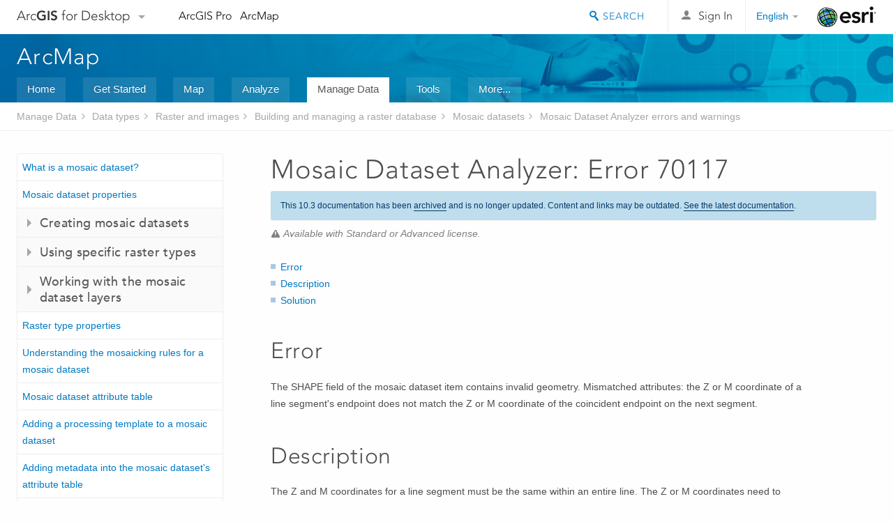

--- FILE ---
content_type: text/html; charset=UTF-8
request_url: https://desktop.arcgis.com/en/arcmap/10.3/manage-data/raster-and-images/mosaic-dataset-analyzer-error-70117.htm
body_size: 22564
content:
<!DOCTYPE html>
<!--[if lt IE 7]>  <html class="ie lt-ie9 lt-ie8 lt-ie7 ie6" dir="ltr"> <![endif]-->
<!--[if IE 7]>     <html class="ie lt-ie9 lt-ie8 ie7" dir="ltr"> <![endif]-->
<!--[if IE 8]>     <html class="ie lt-ie9 ie8" dir="ltr"> <![endif]-->
<!--[if IE 9]>     <html class="ie ie9" dir="ltr"> <![endif]-->
<!--[if !IE]><!--> <html dir="ltr"> <!--<![endif]-->
 
    <head>
<meta name="Googlebot" content="noindex,nofollow">
<meta name="Applebot" content="noindex,nofollow">
<meta name="Baiduspider" content="noindex,nofollow">
<meta name="DuckDuckBot" content="noindex,nofollow">
<meta name="facebot" content="noindex,nofollow">
<meta name="Slurp" content="noindex,nofollow">
<meta name="Bingbot" content="noindex,nofollow">
<link rel="canonical" href="https://desktop.arcgis.com/en/arcmap/latest/manage-data/raster-and-images/mosaic-dataset-analyzer-error-70117.htm">
        <meta charset="utf-8">
        <title>Mosaic Dataset Analyzer: Error 70117&mdash;Help | ArcGIS for Desktop</title>
        <meta content="IE=edge,chrome=1" http-equiv="X-UA-Compatible">

        <script>
          var docConfig = {
            locale: 'en',
            localedir: 'en',
            langSelector: 'none'
          };
        </script>

        <!--[if lt IE 9]>
          <script src="/cdn/js/libs/html5shiv.js?1357673785" type="text/javascript"></script>
          <script src="/cdn/js/libs/selectivizr-min.js" type="text/javascript"></script>
          <style>
            #wrapper {
              min-width: 960px;
            }
          </style>
        <![endif]-->


   <link type="text/css" rel="stylesheet" href="//fast.fonts.net/cssapi/3706abc4-0756-424b-b07b-1748122f85d8.css">
   <link rel="shortcut icon" href="/img/favicon.ico">
   <link href="/assets/css/screen.css?1360627920" media="screen" rel="stylesheet" type="text/css" />
   <link href="/cdn/css/documentation.css?1360627920" media="screen" rel="stylesheet" type="text/css" />
   <link href="/cdn/css/codehilight.css" media="screen" rel="stylesheet" type="text/css" />
   <link href="/assets/css/print.css" media="print" type="text/css" rel="stylesheet" />

      <!--[if lt IE 9]><script type="text/javascript" src="/cdn/js/libs/html5shiv-printshiv.js"></script><![endif]-->

       <!--- search MD -->
       <META name="description" content="Mosaic dataset analyzer error 70117—Mismatched attributes."><META name="last-modified" content="2016-2-5"><META name="product" content="arcgis-desktop,arcgis-server-windows,arcgis-server-linux"><META name="sub_category" content="Datatypes (Raster and images)"><META name="search-collection" content="help"><META name="content_type_label" content="Help Topic"><META name="sub_category_label" content="Datatypes (Raster and images)"><META name="search-category" content="help-general"><META name="subject_label" content="DATA MANAGEMENT"><META name="version" content="10.3"><META name="content_type" content="Help Topic"><META name="subject" content="DATA MANAGEMENT"><META name="content-language" content="en">
       <!--- search MD -->

        <script type="text/javascript">
     var _gaq = _gaq || [];
     _gaq.push(['_setAccount', 'UA-54744810-4']);
     _gaq.push(['_setDomainName', 'arcgis.com']);
     _gaq.push(['_trackPageview']);
     (function() {
       var ga = document.createElement('script'); ga.type = 'text/javascript'; ga.async = true;
       ga.src = ('https:' == document.location.protocol ? 'https://ssl' : 'http://www') + '.google-analytics.com/ga.js';
       var s = document.getElementsByTagName('script')[0]; s.parentNode.insertBefore(ga, s);
     })();
   </script>

   <script src="/cdn/js/libs/jquery.1.9.1.min.js" type="text/javascript"></script>
   <link href="/cdn/css/colorbox.css" media="screen" rel="stylesheet" type="text/css" />
   <link href="/cdn/css/colorbox_l10n.css" media="screen" rel="stylesheet" type="text/css" />
   <link href="/cdn/css/codehilight_l10n.css" media="screen" rel="stylesheet" type="text/css" />
  <script src="/cdn/js/libs/jquery.colorbox-min.js" type="text/javascript"></script>
  <script src="/assets/js/video-init.js" type="text/javascript"></script>
  <script src="/assets/js/sitecfg.js" type="text/javascript"></script>

       
      <script src="/assets/js/signIn.js?1357673785" type="text/javascript"></script>
    

       <!--- Language Picker -->
      <link type="text/css" rel="stylesheet" href="/assets/css/langSelector.css"/>
      <script src="/assets/js/locale/l10NStrings.js" type="text/javascript"></script>
      <script src="/assets/js/locale/langSelector.js" type="text/javascript"></script>
      <!--- Language Picker -->
      <!--- Activate tailcoat JS components -->
       <script>
         $(document).ready(function(){
          T.init();
        });
      </script>


       
    </head>
       <!--
      pub: GUID-1F572AE1-03A4-43A9-B4D4-C3C38C9DE7EA=7 
      tpc: GUID-6AE2E455-DBA3-4A73-8475-AE12872C8758=2
      -->
     

   <body class="en doc">
      <!-- Google Tag Manager -->
     <noscript><iframe src="//www.googletagmanager.com/ns.html?id=GTM-WC6ZC8"
    height="0" width="0" style="display:none;visibility:hidden"></iframe></noscript>
    <script>(function (w, d, s, l, i) {
    w[l] = w[l] || []; w[l].push({
    'gtm.start':
        new Date().getTime(), event: 'gtm.js'
    }); var f = d.getElementsByTagName(s)[0],
    j = d.createElement(s), dl = l != 'dataLayer' ? '&l=' + l : ''; j.async = true; j.src =
    '//www.googletagmanager.com/gtm.js?id=' + i + dl; f.parentNode.insertBefore(j, f);
    })(window, document, 'script', 'dataLayer', 'GTM-WC6ZC8');</script>

    <!-- End Google Tag Manager -->
   
      
    <div class="drawer">
      <!-- Mobile Nav -->
      <!-- Mobile Nav Drawer -->
      <nav class="drawer-nav drawer-left"> <!-- drawer-right will put the drawer on the right side. -->
        <div class="drawer-header">
        <h4 class="site-title"><a href="/" id="site-logo">Arc<span>GIS</span> for Desktop</a><span class="down-arrow" id="down-arrow"></span></h4>
        </div>
         
                        <form id="helpSearchForm" class="site-search-form" method="GET" action=''>
                        <input class="drawer-search" type="search" name="q" data-langlabel="search-arcgis" placeholder="Search ArcGIS for Desktop">
                        <input type="hidden" name="collection" value="help" />
                        <input type="hidden" name="product" value="arcgis-desktop" />
                        <input type="hidden" name="version" value="10.3" />
                        <input type="hidden" name="language" value="en" />
                        </form>

                    

        <ul>
           <li><a id="nav-doc" data-langlabel="documentation" href="/en/documentation/" class="drawer-link icon-notebook">Documentation</a></li>
           <li><a id="nav-pricing" data-langlabel="pricing" href="/en/pricing/" class="drawer-link">Pricing</a></li>
           <li><a id="nav-support" data-langlabel="support" href="/en/support/" class="drawer-link icon-support">Support</a></li>
        </ul>
      </nav>


      <nav class="drawer-nav drawer-right"> <!-- drawer-right will put the drawer on the right side. -->
        <div class="drawer-header">
          <h4 class="site-title user-name data-username"  data-username></h4>
        </div>

        <ul>
          <li class="agolProfile"><a class="drawer-link icon-grid-alt" data-langlabel="my-profile" href="http://www.arcgis.com/home/user.html">My Profile</a></li>
          <li class="agolHelp"><a class="icon-support drawer-link" data-langlabel="help" href="http://www.arcgis.com/home/support.html">Help</a></li>
          <li class="agolLogout"><a id="agolLogout" class="drawer-link icon-exit log-out-link" data-langlabel="sign-out" href="#">Sign Out</a></li>
        </ul>
      </nav>
    </div>
    
      <div class="wrapper">
         <div class="page sticky-footer">
            <!--googleoff: all-->
            
    <header id="header" class="header">
      <div class="container relative-container">
        <div class="row">
          <div class="column-24">
            <div class="site-brand">
              <a class="drawer-toggle toggle-site-navigation icon-navigation tablet-show" data-direction="active-left" href="#"></a>
              <a href="/" class="site-logo phone-hide" id="site-logo">Arc<span>GIS</span> for Desktop</a>
              <span class="site-dropdown-toggle tablet-hide" id="down-arrow"></span>

              <nav class="site-dropdown tablet-hide" id="dropDown">
                  <a href="http://www.arcgis.com">
                    <h4 data-langlabel="arcgis">ArcGIS Online</h4>
                    <p>The mapping platform for your organization</p>
                  </a>
                  <a href="http://desktop.arcgis.com/" class="current selected">
                    <h4 data-langlabel="arcgis-for-desktop">ArcGIS for Desktop</h4>
                    <p>A complete professional GIS</p>
                  </a>
                  <a href="http://server.arcgis.com/">
                    <h4 data-langlabel="arcgis-for-server">ArcGIS for Server</h4>
                    <p>GIS in your enterprise</p>
                  </a>
                  <a href="https://developers.arcgis.com/">
                    <h4 data-langlabel="arcgis-for-developers">ArcGIS for Developers</h4>
                    <p>Tools to build location-aware apps</p>
                  </a>
                  <a href="http://solutions.arcgis.com/">
                    <h4 data-langlabel="arcgis-solutions">ArcGIS Solutions</h4>
                    <p>Free template maps and apps for your industry</p>
                  </a>
                  <a href="http://marketplace.arcgis.com/">
                    <h4 data-langlabel="arcgis-marketplace">ArcGIS Marketplace</h4>
                    <p>Get apps and data for your organization</p>
                  </a>
              </nav>
            </div> <!-- End of site brand -->

            <nav class="site-nav tablet-hide">
              <ul>
               <li><a id="nav-doc" data-langlabel="documentation" href="/en/documentation/">Documentation</a></li>
               <li><a id="nav-pricing" data-langlabel="pricing" href="/en/pricing/">Pricing</a></li>
               <li><a id="nav-support" data-langlabel="support" href="/en/support/">Support</a></li>
              </ul>
            </nav>
            <a class="esri-logo" href="http://www.esri.com/">Esri</a>
            <div id="lang-block" class="dropdown-navigation dropdown-wrapper right-align right tablet-hide"></div>


            
        <nav id="logged-out-navigation" class="right hide-if-logged-in">
          <ul class="left plain inline">
          <li>
            <a data-langlabel="sign-in" id="login-link" class="icon-user" href="#">Sign In</a>
          </li>
          </ul>
        </nav>

       <div id="logged-in-navigation" class="align-left right hide-if-logged-out">
              <div class="dropdown-navigation dropdown-wrapper right-align right tablet-hide" id="user-dropdown">
              <a class="dropdown left" href="#">user</a>
              <div class="dropdown-content">
                <div class="dropdown-menu">
                <ul class="myconsole">
                    <li class="agolProfile" ><a data-langlabel="my-profile" href="http://www.arcgis.com/home/user.html">My Profile</a></li>
                    <li class="agolLogout" ><a id="agolLogout" data-langlabel="sign-out" href="#">Sign Out</a></li>     
                  </ul>
                </div>
              </div>
              </div>

              <!-- Mobile User Menu Button -->
            <a class="mobile-user-dropdown drawer-toggle toggle-site-navigation tablet-show right" data-direction="active-right" href="#">
            <img width="34" height="34" data-user-avatar="34" class="profile-image">
            </a>
          </div>
    

           
                       <div class="site-search right">
                        <form id="helpSearchForm" class="site-search-form" method="GET" action=''>
                        <span class="site-search-toggle icon-search"></span>
                        <input class="left site-search-input" type="search" name="q" data-langlabel="search-arcgis" placeholder="Search ArcGIS for Desktop">
                        <input type="hidden" name="collection" value="help" />
                        <input type="hidden" name="product" value="arcgis-desktop" />
                        <input type="hidden" name="version" value="10.3" />
                        <input type="hidden" name="language" value="en" />
                        <button type="submit" class="btn transparent site-search-button" data-langlabel="site-search-go">Go</button>
                        </form>
                      </div>

                    

          </div> <!-- Column 24 -->
        </div>
       </div>
    </header>
    
            <div class="navigation-bar ">
               <div class="container">
                  <header>
                     <h1><a href="/en/arcmap/10.3">Help</a></h1>
                  </header>
                  <nav class='navigation-bar-nav'><ul><li  ><a href="/en/desktop/latest/" target="_top" title="ArcGIS for Desktop Overview">Home</a></li><li  ><a href="/en/desktop/latest/get-started/" target="_top" title="Get Started with ArcGIS for Desktop">Get Started</a></li><li  ><a href="/en/desktop/latest/map/" target="_top" title="Mapping with ArcGIS for Desktop">Map</a></li><li  ><a href="/en/desktop/latest/analyze/" target="_top" title="Analysis in ArcGIS for Desktop">Analyze</a></li><li class="current" ><a href="/en/desktop/latest/manage-data/" target="_top" title="Data Management in ArcGIS for Desktop">Manage Data</a></li><li  ><a href="/en/desktop/latest/tools/" target="_top" title="Geoprocessing Tool Reference">Tools</a></li><li  ><a href="/en/desktop/latest/guide-books/" target="_top" title="Additional documentation for ArcGIS for Desktop">More...</a></li></ul></nav>
               </div>
            </div>
            <!--BREADCRUMB-BEG--><div id="bigmac" class="sticky-breadcrumbs trailer-2" data-spy="affix" data-offset-top="180"> </div><!--BREADCRUMB-END-->
            <!--googleon: all-->

            <div class="container">
               <div class="row">
                  <!--googleoff: all-->
                  <aside class="reference-index column-6">
                     <!--DOCNAV-BEG--><div> </div><!--DOCNAV-END-->
                  </aside>

                  <!--googleon: all-->
                  <div class="column-17 pre-1">

                    <!-- BEGPAGECONTENT -->
                    <header class="trailer-1">
                       <h1 class="trailer-1">Mosaic Dataset Analyzer: Error 70117</h1>
                    </header>
                    <main class="content-area">
                       <p class="license">Available with Standard or Advanced license.</p>
                       <div class="semantic-toc"><ul><li><a href="#GUID-16700841-08D7-43C1-90CA-8996DAD97991">Error
</a></li><li><a href="#ESRI_SECTION1_332D307CF42A4805B026424541B7DA0C">Description</a></li><li><a href="#ESRI_SECTION1_5D68A7294A9340589DE73054B07EB0B5">Solution</a></li></ul></div>
                       



<section class="section1 padded-anchor" id="GUID-16700841-08D7-43C1-90CA-8996DAD97991" purpose="section1"><h2>Error
</h2><p id="GUID-B65F091F-FCBE-440C-A063-476CE4554BCF">The SHAPE field of the mosaic dataset item contains invalid geometry. Mismatched attributes: the Z or M coordinate of a line segment's endpoint does not match the Z or M coordinate of the coincident endpoint on the next segment.</p></section><section class="section1 padded-anchor" id="ESRI_SECTION1_332D307CF42A4805B026424541B7DA0C" purpose="section1"><h2>Description</h2><p id="GUID-B2750F64-2CF1-474B-991C-279676F4410E">The Z and M coordinates for a line segment must be the same within an entire line. The Z or M coordinates   need  to match.
</p></section><section class="section1 padded-anchor" id="ESRI_SECTION1_5D68A7294A9340589DE73054B07EB0B5" purpose="section1"><h2>Solution</h2><p id="GUID-6B215D42-85F0-465F-9124-080069B9DF5F">Use the <a class="xref xref" esrisubtype="extrel" hrefpfx="/en/arcmap/10.3/tools" href="/en/arcmap/10.3/tools/data-management-toolbox/build-footprints.htm">Build Footprints tool</a> to rebuild the footprints.</p></section>
                      <a class="icon-email" data-langlabel="feedback-on-this-topic" href="/feedback/">Feedback on this topic?</a>
                    </main>
                    <!-- ENDPAGECONTENT -->
                  </div>
               </div>
            </div>
         </div>
      </div>
      <!--googleoff: all-->
      
<footer id="footer" class="footer sticky-footer">
  <div class="container">
    <div class="row">
      <nav class="column-6 tablet-column-24 leader-1">
        <h4 data-langlabel="arcgis">Arc<span>GIS for Desktop</span></h4>
        <ul>
          <li><a data-langlabel="home" href="/en/">Home</a></li>
          <li><a data-langlabel="documentation" href="/en/documentation/">Documentation</a></li>
          <li><a data-langlabel="pricing" href="/en/pricing/">Pricing</a></li>
          <li><a data-langlabel="support" href="/en/support/">Support</a></li>
        </ul>
      </nav>

      <nav class="column-6 tablet-column-24 leader-1">
        <h4 data-langlabel="arcgis-platform">ArcGIS Platform</h4>
        <ul>
          <li><a data-langlabel="arcgis" href="http://www.arcgis.com/">ArcGIS Online</a></li>
          <li><a data-langlabel="arcgis-for-desktop" href="http://desktop.arcgis.com/">ArcGIS for Desktop</a></li>
          <li><a data-langlabel="arcgis-for-server" href="http://server.arcgis.com/">ArcGIS for Server</a></li>
          <li><a data-langlabel="arcgis-for-developers" href="https://developers.arcgis.com/">ArcGIS for Developers</a></li>
          <li><a data-langlabel="arcgis-solutions" href="http://solutions.arcgis.com/">ArcGIS Solutions</a></li>
          <li><a data-langlabel="arcgis-marketplace" href="http://marketplace.arcgis.com/">ArcGIS Marketplace</a></li>
        </ul>
      </nav>

      <nav class="column-6 tablet-column-24 leader-1">
        <h4 data-langlabel="about-esri">About Esri</h4>
        <ul>
          <li><a data-langlabel="about-us" href="http://www.esri.com/about-esri/">About Us</a></li>
          <li><a data-langlabel="careers" href="http://www.esri.com/careers/">Careers</a></li>
          <li><a data-langlabel="insiders-blog" href="http://blogs.esri.com/esri/esri-insider/">Insiders Blog</a></li>
          <li><a data-langlabel="user-conference" href="http://www.esri.com/events/user-conference/index.html">User Conference</a></li>
          <li><a data-langlabel="developer-summit" href="http://www.esri.com/events/devsummit/index.html">Developer Summit</a></li>
        </ul>
      </nav>

      <nav class="column-6 tablet-column-24 leader-1">
        <a class="esri-logo-footer" href="http://esri.com">Esri</a>
        <section class="footer-social-nav">
                <a class="icon-twitter" href="https://twitter.com/Esri/"></a>
                <a class="icon-facebook" href="https://www.facebook.com/esrigis/"></a>
                <a class="icon-github" href="http://esri.github.com/"></a>
                <a class="icon-email" href="http://www.esri.com/about-esri/contact/"></a>
        </section>
      </nav>
      <small class="footer-legal column-24 leader-1 trailer-1">&copy; Copyright 2016 Environmental Systems Research Institute, Inc. | <a data-langlabel="privacy" href="http://www.esri.com/legal/privacy">Privacy</a> | <a data-langlabel="legal" href="http://www.esri.com/legal/software-license">Legal</a></small>
    </div>

  </div>
</footer>


       
        
       <script src="/assets/js/tailcoat/tailcoat.js" type="text/javascript"></script>
       <script src="/assets/js/init.js" type="text/javascript"></script>
       <script src="/assets/js/search/searchform.js" type="text/javascript"></script>
       <script src="/cdn/js/sitewide.js" type="text/javascript"></script>
       <script src="/assets/js/version-switcher.js" type="text/javascript"></script>
    
        
        
      <script src="/cdn/js/affix.js" type="text/javascript"></script>
      <script type="text/javascript">
        

          $(function () {
            var appendFlg = true;

            $("#bigmac")
            .on("affixed.bs.affix", function (evt) {
              if (appendFlg) {
                $("<li><a href='#'>Mosaic Dataset Analyzer: Error 70117</a></li>").insertAfter ($("#bigmac ul li").last());
                appendFlg = false;
              }
              $(".back-to-top").addClass ("visible");
            })
            .on ("affix-top.bs.affix", function(evt) {
              if (!appendFlg) {
                $("#bigmac ul li").last().remove();
              }
              $(".back-to-top").removeClass ("visible");
              appendFlg = true;
            })
          })      

      
      </script>
      
        <script type="text/javascript">
          window.doctoc = {
            pubID: "196",
            tpcID: "831",
            
            hideToc : false
          }
        </script>

        <script type="text/javascript" src="/en/arcmap/10.3/main/manage-data/1631.js" ></script>
        <script type="text/javascript" src="/en/arcmap/10.3/manage-data/raster-and-images/196.js" ></script>
        <script type="text/javascript" src="/cdn/js/protoc.js" ></script>

        
    
        <script type="text/javascript"> piAId = '83202'; piCId = '4006';
(function() { function async_load(){
var s = document.createElement('script'); s.type = 'text/javascript'; s.src = ('https:' == document.location.protocol ? 'https://pi' : 'http://cdn') +
'.pardot.com/pd.js';
var c = document.getElementsByTagName('script')[0];
c.parentNode.insertBefore(s, c);
} if(window.attachEvent) { window.attachEvent('onload', async_load); } else { window.addEventListener('load', async_load, false); }
})(); </script>
   
       </body>
       </html>
     

--- FILE ---
content_type: text/css; charset=utf-8
request_url: https://fast.fonts.net/cssapi/3706abc4-0756-424b-b07b-1748122f85d8.css
body_size: 801
content:
@import url(/t/1.css?apiType=css&projectid=3706abc4-0756-424b-b07b-1748122f85d8);
@font-face{
font-family:"Avenir LT W01 35 Light";
src:url("/dv2/2/3511a780-31ca-4ee1-9083-89b1b7185748.eot?[base64]&projectId=3706abc4-0756-424b-b07b-1748122f85d8") format("eot");
}
@font-face{
font-family:"Avenir LT W01 35 Light";
src:url("/dv2/2/3511a780-31ca-4ee1-9083-89b1b7185748.eot?[base64]&projectId=3706abc4-0756-424b-b07b-1748122f85d8");
src:url("/dv2/3/c4352a95-7a41-48c1-83ce-d8ffd2a3b118.woff?[base64]&projectId=3706abc4-0756-424b-b07b-1748122f85d8") format("woff"),url("/dv2/1/3e419b5b-c789-488d-84cf-a64009cc308e.ttf?[base64]&projectId=3706abc4-0756-424b-b07b-1748122f85d8") format("truetype"),url("/dv2/11/ca038835-1be3-4dc5-ba25-be1df6121499.svg?[base64]&projectId=3706abc4-0756-424b-b07b-1748122f85d8#ca038835-1be3-4dc5-ba25-be1df6121499") format("svg");
}
@font-face{
font-family:"Avenir LT W01 65 Medium";
src:url("/dv2/2/212ab03d-5db2-4d6a-b94c-171cc702aa51.eot?[base64]&projectId=3706abc4-0756-424b-b07b-1748122f85d8") format("eot");
}
@font-face{
font-family:"Avenir LT W01 65 Medium";
src:url("/dv2/2/212ab03d-5db2-4d6a-b94c-171cc702aa51.eot?[base64]&projectId=3706abc4-0756-424b-b07b-1748122f85d8");
src:url("/dv2/3/2cac77ec-9bc0-4ee7-87e4-27650190744f.woff?[base64]&projectId=3706abc4-0756-424b-b07b-1748122f85d8") format("woff"),url("/dv2/1/aaf11848-aac2-4d09-9a9c-aac5ff7b8ff4.ttf?[base64]&projectId=3706abc4-0756-424b-b07b-1748122f85d8") format("truetype"),url("/dv2/11/294099f3-8d00-4676-afc5-5e9d8d43ad69.svg?[base64]&projectId=3706abc4-0756-424b-b07b-1748122f85d8#294099f3-8d00-4676-afc5-5e9d8d43ad69") format("svg");
}
@font-face{
font-family:"Avenir LT W01 85 Heavy";
src:url("/dv2/2/f61bf0f6-c193-4100-b940-12a1a01dcee5.eot?[base64]&projectId=3706abc4-0756-424b-b07b-1748122f85d8") format("eot");
}
@font-face{
font-family:"Avenir LT W01 85 Heavy";
src:url("/dv2/2/f61bf0f6-c193-4100-b940-12a1a01dcee5.eot?[base64]&projectId=3706abc4-0756-424b-b07b-1748122f85d8");
src:url("/dv2/3/7147ec3a-8ff8-4ec9-8c5c-bd1571dc6ae6.woff?[base64]&projectId=3706abc4-0756-424b-b07b-1748122f85d8") format("woff"),url("/dv2/1/d1dc54b2-878d-4693-8d6e-b442e99fef68.ttf?[base64]&projectId=3706abc4-0756-424b-b07b-1748122f85d8") format("truetype"),url("/dv2/11/731dd4d3-64da-427d-ba61-01575b3cf3f7.svg?[base64]&projectId=3706abc4-0756-424b-b07b-1748122f85d8#731dd4d3-64da-427d-ba61-01575b3cf3f7") format("svg");
}


--- FILE ---
content_type: application/javascript
request_url: https://desktop.arcgis.com/assets/js/tailcoat/tailcoat.js
body_size: 19148
content:
/*! tailcoat - v1.1.6 - 2014-07-09
*   https://github.com/ArcGIS/tailcoat
*   Copyright (c) 2014 Environmental Systems Research Institute, Inc.
*   Apache 2.0 License */

(function Tailcoat () {

var T = {};

// ┌───────────────┐
// │ DOM utilities │
// └───────────────┘

var dom = T.utils = {};

// ┌──────────────────────┐
// │ DOM event management │
// └──────────────────────┘

// returns standard interaction event based on touch support
dom.event = function () {
  // Due to complexity of pointer events and touch events
  // (pointerdown, msPointerDown, touchstart, touchmove what wait no)
  // we are returning click on dom.event untill we have a chance to do
  // more robust touch/mouse handling. This should solve weird Win8 bugs.
  return "click";
};

// add a callback function to an event on an element
dom.addEvent = function (el, event, fn) {
  if (el.addEventListener) {
    return el.addEventListener(event, fn, false);
  }
  if (el.attachEvent) {
    return el.attachEvent('on' + event, fn);
  }
};

dom.removeEvent = function (el, event, fn) {
  if (el.removeEventListener) {
    return el.removeEventListener(event, fn, false);
  }
  if (el.detachEvent) {
    return el.detachEvent('on' + event,  fn);
  }
};

// get the target element of an event
dom.eventTarget = function (event) {
  if (!event.target) {
    return event.srcElement;
  }
  if (event.target) {
    return event.target;
  }
};

// prevent default behavior of an event
dom.preventDefault = function (event) {
  if (event.preventDefault) {
    return event.preventDefault();
  }
  if (event.returnValue) {
    event.returnValue = false;
  }
};

// stop and event from bubbling up the DOM tree
dom.stopPropagation = function (event) {
  event = event || window.event;
  if (event.stopPropagation) {
    return event.stopPropagation();
  }
  if (event.cancelBubble) {
    event.cancelBubble = true;
  }
};

// ┌────────────────────┐
// │ class manipulation │
// └────────────────────┘

// check if an element has a specific class
dom.hasClass = function (elem, className) {
  var exp = new RegExp(' ' + className + ' ');
  if (exp.test(' ' + elem.className + ' ')) {
    return true;
  }

  return false;
};

// add one or more classes to an element
dom.addClass = function (elem, classes) {
  classes = classes.split(' ');

  for (var i = 0; i < classes.length; i++) {
    if (!dom.hasClass(elem, classes[i])) {
      elem.className += ' ' + classes[i];
    }
  }
};

// remove one or more classes from an element
dom.removeClass = function (elem, classes) {
  classes = classes.split(' ');

  for (var i = 0; i < classes.length; i++) {
    var newClass = ' ' + elem.className.replace( /[\t\r\n]/g, ' ') + ' ';

    if (dom.hasClass(elem, classes[i])) {
      while (newClass.indexOf(' ' + classes[i] + ' ') >= 0) {
        newClass = newClass.replace(' ' + classes[i] + ' ', ' ');
      }

      elem.className = newClass.replace(/^\s+|\s+$/g, '');
    }
  }
};

// ┌───────────────┐
// │ DOM traversal │
// └───────────────┘

// returns closest element up the DOM tree matching a given class
dom.closest = function (className, context) {
  var result, current;
  for (current = context; current; current = current.parentNode) {
    if (current.nodeType === 1 && dom.hasClass(current, className)) {
      result = current;
      break;
    }
  }
  return current;
};

dom.getAttr = function(el, attr) {
  if (el.getAttribute) {
    return el.getAttribute(attr);
  }

  var result;
  var attrs = el.attributes;

  for (var i = 0; i < attrs.length; i++) {
    if (attrs[i].nodeName === attr) {
      result = attrs[i].nodeValue;
    }
  }

  return result;
};

// ┌──────┐
// │ misc │
// └──────┘

// return the index of an object in an array with optional offset
dom.indexOf = function (obj, arr, offset) {
  var i = offset || 0;

  if (arr.indexOf) {
    return arr.indexOf(obj, i);
  }

  for (i; i < arr.length; i++) {
    if (arr[i] === obj) {
      return i;
    }
  }

  return -1;
};

dom.makeArray = function (object) {
  var array = [];
  for (var i = 0; i < object.length; i++) {
    array.push(object[i]);
  }
  return array;
};

// ┌───────────────────┐
// │ feature detection │
// └───────────────────┘
// detect features like touch, ie, etc.

dom.isTouch = function () {
  if (('ontouchstart' in window) || (navigator.msMaxTouchPoints > 0)) {
    return true;
  }
  return false;
};

dom.isIE8 = function () {
  var html = document.getElementsByTagName('html')[0];
  if (dom.hasClass(html, 'ie8')){
    return true;
  } else {
    return false;
  }
};

dom.supportsPlaceholder = function () {
  var input = document.createElement("input");
  return ('placeholder' in input);
};

// ┌───────────────┐
// │ JS Components │
// └───────────────┘

// ┌───────────┐
// │ ACCORDION │
// └───────────┘
// Collapsible accordion list

T.accordion = function () {
  var accordions = document.querySelectorAll('.accordion');

  if (accordions.length > 0) {
    for (var i = 0; i < accordions.length; i++) {
      var children = accordions[i].children;

      for (var j = 0; j < children.length; j++) {
        dom.addEvent(children[j], dom.event(), toggleAccordion);
      }
    }
  }
};

function toggleAccordion (event) {
  var parent = dom.closest('accordion-section', dom.eventTarget(event));
  var children = dom.closest('accordion', parent).children;

  for (var i = 0; i < children.length; i++){
    dom.removeClass(children[i], 'active');
  }

  dom.addClass(parent, 'active');
}

// ┌────────────────┐
// │ CLICK DROPDOWN │
// └────────────────┘
// dropdown menu that shows on click

T.clickDropdown = function () {
  var dropdowns = dom.makeArray(document.querySelectorAll('.click-dropdown'));
  var body = document.querySelector('body');

  if (dropdowns.length === 0) {
    return;
  }

  function closeAllDropdowns () {
    var dropdownsToClose = dom.makeArray(document.querySelectorAll('.click-dropdown'));
    for (var i = 0; i < dropdownsToClose.length; i++) {
      dom.removeClass(dropdownsToClose[i], 'visible');
    }
  }

  function bodyClickHandler (event) {
      var dropdown = dom.closest('click-dropdown', dom.eventTarget(event));
      if (!dropdown) {
        closeAllDropdowns();
        dom.removeEvent(body, dom.event(), bodyClickHandler);
      }
  }

  function bindDropdown (el) {
    dom.addEvent(el, dom.event(), function(event) {
      dom.preventDefault(event);
      var dropdown = dom.closest('click-dropdown', dom.eventTarget(event));
      if (dom.hasClass(dropdown, 'visible')) {
        dom.removeClass(dropdown, 'visible');
        dom.removeEvent(body, dom.event(), bodyClickHandler);
      } else {
        closeAllDropdowns();
        dom.addClass(dropdown, 'visible');
        dom.addEvent(body, dom.event(), bodyClickHandler);
      }
    });
  }

  for (var i = 0; i < dropdowns.length; i++) {
    var link = dom.closest('click-dropdown', dropdowns[i]);
    bindDropdown(link);
  }

};

// ┌────────┐
// │ DRAWER │
// └────────┘
// Toggleable menu drawer

T.drawer = function () {
  var drawer  = document.querySelector('.drawer');
  var buttons = dom.makeArray(document.querySelectorAll('.drawer-toggle'));

  if (buttons.length === 0) {
    return;
  }

  dom.addEvent(drawer, dom.event(), function(event) {
    var html = document.querySelector('html');
    var isDrawer = dom.hasClass(dom.eventTarget(event), 'drawer');

    if (isDrawer) {
      dom.preventDefault(event);
      dom.stopPropagation(event);

      dom.removeClass(drawer, 'active-left active-right');
      dom.removeClass(html, 'scroll-lock');

      setTimeout(function(){
        drawer.style.display = 'none';
      }, 250);
    }
  });

  for (var i = 0; i < buttons.length; i++) {
    bindDrawerToggle(buttons[i], drawer);
  }
};

function bindDrawerToggle (el, drawer) {

  dom.addEvent(el, dom.event(), function(event) {
    var direction = dom.getAttr(el, 'data-direction');
    var html = document.querySelector('html');

    dom.stopPropagation(event);
    dom.preventDefault(event);

    drawer.style.display = 'block';

    setTimeout(function(){
      dom.addClass(drawer, direction);
      dom.addClass(html, 'scroll-lock');
    }, 0);
  });
}

// ┌───────────────┐
// │ SITE DROPDOWN │
// └───────────────┘
// dropdown menu for all featured ArcGIS sites

T.dropdown = function () {
  var dropdown = document.querySelector('.site-dropdown');
  var toggle = document.querySelector('.site-dropdown-toggle');
  var body = document.querySelector('body');

  function closeDropdown (event) {
    var isToggle = dom.hasClass(event.target, 'site-dropdown-toggle');
    var isDropdown = dom.closest('site-dropdown', event.target);

    if (!isToggle && !isDropdown) {
      dom.removeClass(dropdown, 'visible');
      dom.removeEvent(body, dom.event(), closeDropdown);
    }
  }

  if (dropdown) {
    dom.addEvent(toggle, dom.event(), function(event) {
      if (dom.hasClass(dropdown, 'visible')) {
        dom.removeClass(dropdown, 'visible');
        dom.removeEvent(body, dom.event(), closeDropdown);
      } else {
        dom.addClass(dropdown, 'visible');
        dom.addEvent(body, dom.event(), closeDropdown);
      }
    });
  }
};

// ┌───────┐
// │ MODAL │
// └───────┘
// dismissable modal dialog box

T.modal = function () {
  var buttons = document.querySelectorAll('.modal-show');

  if (buttons.length > 0) {
    for (var i = 0; i < buttons.length; i++) {
      bindModalShow(buttons[i]);
    }

    bindModalDismiss();
  }
};

function bindModalShow (button) {
  var modal;
  var modalId = dom.getAttr(button, 'data-modal');
  var modals = document.querySelectorAll('.modal');

  for (var i = 0; i < modals.length; i++) {
    if (dom.getAttr(modals[i], 'data-modal') === modalId) {
      modal = modals[i];
      break;
    }
  }

  if (modal !== null && typeof modal !== 'undefined') {
    dom.addEvent(button, dom.event(), function(event) {
      var overlay = document.querySelector('.modal-overlay');
      var html = document.querySelector('html');

      dom.stopPropagation(event);
      dom.preventDefault(event);

      dom.addClass(html, 'scroll-lock');
      dom.addClass(overlay, 'visible');
      dom.addClass(modal, 'visible');

      if ((modal.offsetHeight + 50) < document.documentElement.clientHeight) {
        modal.style.marginTop = (modal.offsetHeight / -2) + 'px';
        dom.addClass(modal, 'vertically-centered');
      }
    });
  }
}

function bindModalDismiss () {
  var buttons = document.querySelectorAll('.modal-dismiss');
  var overlay = document.querySelector('.modal-overlay');

  if (buttons.length > 0) {
    // bind close modal to every modal-dismiss button
    for (var i = 0; i < buttons.length; i++) {
      dom.addEvent(buttons[i], dom.event(), closeModal);
    }
  }

  dom.addEvent(overlay, dom.event(), closeModal);
}

function closeModal (event) {

  var isOverlay = dom.hasClass(dom.eventTarget(event), 'modal-overlay');
  var isDismiss = dom.hasClass(dom.eventTarget(event), 'modal-dismiss');

  if (!isOverlay && !isDismiss) {
    return;
  }

  var modals = document.querySelectorAll('.modal');
  var overlay = document.querySelector('.modal-overlay');
  var html = document.querySelector('html');

  dom.stopPropagation(event);
  dom.preventDefault(event);

  for (var j = 0; j < modals.length; j++) {
    dom.removeClass(modals[j], 'visible');
  }

  dom.removeClass(html, 'scroll-lock');
  dom.removeClass(overlay, 'visible');
}

// ┌─────────────┐
// │ PLACEHOLDER │
// └─────────────┘
// Shim to add placeholder support to older browsers

T.placeholder = function () {

  var inputs = document.querySelectorAll('input');
  var supportsPlaceholder = dom.supportsPlaceholder();

  if (supportsPlaceholder === false) {

    for (var i = 0; i < inputs.length; i++) {
      var type = inputs[i].type;
      var validTypes = ['text', 'search', 'url', 'tel', 'email', 'password'];

      // Is the input a type with placeholder?
      if ( dom.indexOf(type, validTypes) !== -1 ){
        // Is the input's value attribute empty?
        var hasNoValue;
        if (inputs[i].value === '' || inputs[i].value === undefined) {
          hasNoValue = true;
        } else {
          hasNoValue = false;
        }

        // Does the input have a placeholder?
        var hasPlaceholder;
        if (inputs[i].getAttribute('placeholder') !== null) {
          hasPlaceholder = true;
        } else {
          hasPlaceholder = false;
        }

        if (hasNoValue && hasPlaceholder) {
          setInputValue(inputs[i]);
          dom.addEvent(inputs[i], 'focus', inputFocus);
        }
      }
    }
  }
};

// Set input value to the text of the placeholder, give it a placeholder class
function setInputValue (input) {
  input.value = input.placeholder;
  dom.addClass(input, 'placeholder');
}

// Remove the input value on focus, remove the placeholder class
function inputFocus (event) {
  var target = (dom.isIE8) ? event.srcElement : event.target;
  target.value = '';
  dom.removeClass(target, 'placeholder');
}

// ┌─────────────┐
// │ SITE SEARCH │
// └─────────────┘
// navigation element that expands to become a search bar

T.siteSearch = function () {
  var lg = (window.doc && window.doc.cookieJar && window.doc.cookieJar.getItem ('preflang'))?window.doc.cookieJar.getItem ('preflang'):"en";
  var dict = (window.localeJsonObj || {})[lg];
  var searchStr = (dict && dict['site-search']) ? dict['site-search'] : 'Search';

  var input = document.querySelector('.site-search-input');
  var search = document.querySelector('.site-search');
  function closeSearch (event) {
    if (dom.closest('site-search-form', event.target) !== null) {
      return;
    }
    input.value = searchStr;
    dom.removeClass(search, 'active');
    dom.removeEvent(document.querySelector('body'), 'click', closeSearch);
  }

  if (input) {
    input.value = searchStr;
    dom.addEvent(input, 'focus', function(event) {
      input.value = '';
      dom.addClass(search, 'active');
      dom.addEvent(document.querySelector('body'), 'click', closeSearch);
    });
  }
};

// ┌────────┐
// │ SUBNAV │
// └────────┘
// responsive subnav

T.subnav = function () {
  var subnavs = document.querySelectorAll('.navigation-bar.responsive');

  if (subnavs.length > 0) {
    var i, j, k, tab, group, linksInGroup, percent;
    var linkGroups = document.querySelectorAll('.navigation-bar.responsive ul');

    for (i = 0; i < subnavs.length; i++) {
      var nav = subnavs[i].children[0].children[1];
      var toggle = nav.children[0];
      dom.addEvent(toggle, dom.event(), toggleSubnav);
    }

    for (j = 0; j < linkGroups.length; j++) {
      group = linkGroups[j];
      linksInGroup = group.querySelectorAll('li');
      percent = (100 - 2*linksInGroup.length) / linksInGroup.length;

      for (k = 0; k < linksInGroup.length; k++){
        if (dom.isIE8()) {
          linksInGroup[k].style.width = percent + "%";
        } else {
          linksInGroup[k].style.maxWidth = percent + "%";
        }

      }
    }
  }
};

function toggleSubnav (event) {
  dom.preventDefault(event);
  var nav = dom.closest('navigation-bar-nav', event.target);

  if (dom.hasClass(nav, 'open')) {
    dom.removeClass(nav, 'open');
  } else {
    dom.addClass(nav, 'open');
  }
}

// ┌──────┐
// │ TABS │
// └──────┘
// tabbed content pane

T.tabs = function () {
  var tabs = document.querySelectorAll('.tab');
  if (tabs.length > 0) {
    // variables to be used in loops
    var i, j, k, tab, group, tabsInGroup, percent;
    var tabGroups = document.querySelectorAll('.tab-group');

    // Attach the switchTab event to all tabs
    for (i = 0; i < tabs.length; i++) {
      tab = tabs[i];
      dom.addEvent(tab, dom.event(), switchTab);
    }

    for (j = 0; j < tabGroups.length; j++) {
      group = tabGroups[j];
      tabsInGroup = group.querySelectorAll('.tab');
      percent = 100 / tabsInGroup.length;

      for (k = 0; k < tabsInGroup.length; k++){
        if (dom.isIE8()) {
          tabsInGroup[k].style.width = percent + "%";
        } else {
          tabsInGroup[k].style.maxWidth = percent + "%";
        }

      }
    }
  }
};

function switchTab (event) {
  dom.preventDefault(event);

  var tab;
  var target = dom.eventTarget(event);
  if (dom.hasClass(target, 'tab')) {
    tab = target;
  } else {
    tab = dom.closest('tab', target);
  }
  var tabs = dom.closest('tab-nav', tab).querySelectorAll('.tab');
  var index = dom.indexOf(tab, tabs);
  var contents = dom.closest('tab-group', tab).querySelectorAll('.tab-content');

  for (var i = 0; i < tabs.length; i++){
    dom.removeClass(tabs[i], 'active');
    dom.removeClass(contents[i], 'active');
  }

  dom.addClass(tab, 'active');
  dom.addClass(contents[index], 'active');
}

// ┌─────────────────────┐
// │ Initialize Tailcoat │
// └─────────────────────┘
// start up Tailcoat and attach all the patterns
// optionally pass an array of patterns you'd like to watch

T.init = function (patterns) {
  if (patterns) {
    for (var i = 0; i < patterns.length; i++) {
      T[patterns[i]]();
    }
  } else {
    T.accordion();
    T.drawer();
    T.dropdown();
    T.clickDropdown();
    T.modal();
    T.placeholder();
    T.siteSearch();
    T.subnav();
    T.tabs();
  }
  if ( dom.isTouch() ) {
    dom.addClass(document.body, 'tailcoat-touch');
  }
};

// ┌─────────────────┐
// │ Expose Tailcoat │
// └─────────────────┘
// implementation borrowed from Leaflet

function expose () {
  var oldT = window.T;

  T.noConflict = function () {
    window.T = oldT;
    return this;
  };

  window.T = T;
}

// define Tailcoat for Node module pattern loaders, including Browserify
if (typeof module === 'object' && typeof module.exports === 'object') {
  module.exports = T;
}

// define Tailcoat as an AMD module
else if (typeof define === 'function' && define.amd) {
  define(T);
}

// define Tailcoat as a global T variable, saving the original T to restore later if needed
expose();

})();


--- FILE ---
content_type: application/javascript
request_url: https://desktop.arcgis.com/en/arcmap/10.3/manage-data/raster-and-images/196.js
body_size: 115964
content:
;(function (){
          treedata = (window.treedata || {});
          treedata.data["root_196"]  = {  
              "parent" : "",
              "children" : ["196_h0","196_h1","196_h2","196_h3","196_h10","196_h21","196_h34","196_h46","196_h48"]
            },
treedata.data["196_h0"]  = { 
              "parent" : "root_196",
              "label" : "Introduction",
              "children" : ["196_2","196_808","196_915","196_3"]
            }
            ,
treedata.data["196_2"]  = {
            "parent" : "196_h0",
            "label" : "What is raster data?",
            "url" : "/en/arcmap/10.3/manage-data/raster-and-images/what-is-raster-data.htm"
            
          },
treedata.data["196_808"]  = {
            "parent" : "196_h0",
            "label" : "A quick tour of displaying image and raster data in ArcMap",
            "url" : "/en/arcmap/10.3/manage-data/raster-and-images/a-quick-tour-of-displaying-image-and-raster-data.htm"
            
          },
treedata.data["196_915"]  = {
            "parent" : "196_h0",
            "label" : "Searching for images in ArcGIS",
            "url" : "/en/arcmap/10.3/manage-data/raster-and-images/searching-for-images-in-arcgis.htm"
            
          },
treedata.data["196_3"]  = {
            "parent" : "196_h0",
            "label" : "Essential raster data vocabulary",
            "url" : "/en/arcmap/10.3/manage-data/raster-and-images/essential-raster-data-vocabulary.htm"
            
          },
treedata.data["196_h1"]  = { 
              "parent" : "root_196",
              "label" : "Fundamentals of raster data",
              "children" : ["196_4","196_5","196_6","196_7","196_8","196_9","196_10","196_11","196_12"]
            }
            ,
treedata.data["196_4"]  = {
            "parent" : "196_h1",
            "label" : "Cell size of raster data",
            "url" : "/en/arcmap/10.3/manage-data/raster-and-images/cell-size-of-raster-data.htm"
            
          },
treedata.data["196_5"]  = {
            "parent" : "196_h1",
            "label" : "Raster bands",
            "url" : "/en/arcmap/10.3/manage-data/raster-and-images/raster-bands.htm"
            
          },
treedata.data["196_6"]  = {
            "parent" : "196_h1",
            "label" : "How features are represented in a raster",
            "url" : "/en/arcmap/10.3/manage-data/raster-and-images/how-features-are-represented-in-a-raster.htm"
            
          },
treedata.data["196_7"]  = {
            "parent" : "196_h1",
            "label" : "Discrete and continuous data",
            "url" : "/en/arcmap/10.3/manage-data/raster-and-images/discrete-and-continuous-data.htm"
            
          },
treedata.data["196_8"]  = {
            "parent" : "196_h1",
            "label" : "Raster dataset zones and regions",
            "url" : "/en/arcmap/10.3/manage-data/raster-and-images/raster-dataset-zones-and-regions.htm"
            
          },
treedata.data["196_9"]  = {
            "parent" : "196_h1",
            "label" : "Raster dataset attribute tables",
            "url" : "/en/arcmap/10.3/manage-data/raster-and-images/raster-dataset-attribute-tables.htm"
            
          },
treedata.data["196_10"]  = {
            "parent" : "196_h1",
            "label" : "Rasters with functions",
            "url" : "/en/arcmap/10.3/manage-data/raster-and-images/rasters-with-functions.htm"
            
          },
treedata.data["196_11"]  = {
            "parent" : "196_h1",
            "label" : "Raster data organization",
            "url" : "/en/arcmap/10.3/manage-data/raster-and-images/raster-data-organization.htm"
            
          },
treedata.data["196_12"]  = {
            "parent" : "196_h1",
            "label" : "Gathering basic raster dataset information",
            "url" : "/en/arcmap/10.3/manage-data/raster-and-images/gathering-basic-raster-dataset-information.htm"
            
          },
treedata.data["196_h2"]  = { 
              "parent" : "root_196",
              "label" : "Supported raster data",
              "children" : ["196_17","196_13","196_15","196_785","196_16","196_786","196_909","196_792","196_927","196_929","196_923","196_18","196_19","196_20","196_21","196_22","196_23","196_24","196_25"]
            }
            ,
treedata.data["196_17"]  = {
            "parent" : "196_h2",
            "label" : "List of supported raster and image data formats",
            "url" : "/en/arcmap/10.3/manage-data/raster-and-images/list-of-supported-raster-and-image-formats.htm"
            
          },
treedata.data["196_13"]  = {
            "parent" : "196_h2",
            "label" : "Supported raster dataset file formats",
            "url" : "/en/arcmap/10.3/manage-data/raster-and-images/supported-raster-dataset-file-formats.htm"
            
          },
treedata.data["196_15"]  = {
            "parent" : "196_h2",
            "label" : "What is a raster type?",
            "url" : "/en/arcmap/10.3/manage-data/raster-and-images/what-is-a-raster-type.htm"
            
          },
treedata.data["196_785"]  = {
            "parent" : "196_h2",
            "label" : "What is a raster product?",
            "url" : "/en/arcmap/10.3/manage-data/raster-and-images/what-is-a-raster-product.htm"
            
          },
treedata.data["196_16"]  = {
            "parent" : "196_h2",
            "label" : "Files, tables, and web services raster types",
            "url" : "/en/arcmap/10.3/manage-data/raster-and-images/files-tables-and-web-services-raster-types.htm"
            
          },
treedata.data["196_786"]  = {
            "parent" : "196_h2",
            "label" : "Satellite sensor raster types",
            "url" : "/en/arcmap/10.3/manage-data/raster-and-images/satellite-sensor-raster-types.htm"
            
          },
treedata.data["196_909"]  = {
            "parent" : "196_h2",
            "label" : "Raster types for Chinese satellite imagery",
            "url" : "/en/arcmap/10.3/manage-data/raster-and-images/raster-types-for-chinese-satellite-imagery.htm"
            
          },
treedata.data["196_792"]  = {
            "parent" : "196_h2",
            "label" : "Aerial imagery raster types",
            "url" : "/en/arcmap/10.3/manage-data/raster-and-images/aerial-imagery-raster-types.htm"
            
          },
treedata.data["196_927"]  = {
            "parent" : "196_h2",
            "label" : "Frames table schema",
            "url" : "/en/arcmap/10.3/manage-data/raster-and-images/frames-table-schema.htm"
            
          },
treedata.data["196_929"]  = {
            "parent" : "196_h2",
            "label" : "Cameras table schema",
            "url" : "/en/arcmap/10.3/manage-data/raster-and-images/cameras-table-schema.htm"
            
          },
treedata.data["196_923"]  = {
            "parent" : "196_h2",
            "label" : "Multidimensional raster types",
            "url" : "/en/arcmap/10.3/manage-data/raster-and-images/multidimensional-raster-types.htm"
            
          },
treedata.data["196_18"]  = {
            "parent" : "196_h2",
            "label" : "Esri Grid format",
            "url" : "/en/arcmap/10.3/manage-data/raster-and-images/esri-grid-format.htm"
            
          },
treedata.data["196_19"]  = {
            "parent" : "196_h2",
            "label" : "Esri ASCII raster format",
            "url" : "/en/arcmap/10.3/manage-data/raster-and-images/esri-ascii-raster-format.htm"
            
          },
treedata.data["196_20"]  = {
            "parent" : "196_h2",
            "label" : "BIL, BIP, and BSQ raster files",
            "url" : "/en/arcmap/10.3/manage-data/raster-and-images/bil-bip-and-bsq-raster-files.htm"
            
          },
treedata.data["196_21"]  = {
            "parent" : "196_h2",
            "label" : "BIL file format example",
            "url" : "/en/arcmap/10.3/manage-data/raster-and-images/bil-format-example.htm"
            
          },
treedata.data["196_22"]  = {
            "parent" : "196_h2",
            "label" : "BIP file format example",
            "url" : "/en/arcmap/10.3/manage-data/raster-and-images/bip-format-example.htm"
            
          },
treedata.data["196_23"]  = {
            "parent" : "196_h2",
            "label" : "BSQ file format example",
            "url" : "/en/arcmap/10.3/manage-data/raster-and-images/bsq-format-example.htm"
            
          },
treedata.data["196_24"]  = {
            "parent" : "196_h2",
            "label" : "Raster data with subdatasets",
            "url" : "/en/arcmap/10.3/manage-data/raster-and-images/raster-data-with-subdatasets.htm"
            
          },
treedata.data["196_25"]  = {
            "parent" : "196_h2",
            "label" : "Extracting subdatasets from the parent file",
            "url" : "/en/arcmap/10.3/manage-data/raster-and-images/extracting-subdatasets-from-the-parent-file.htm"
            
          },
treedata.data["196_h3"]  = { 
              "parent" : "root_196",
              "label" : "Properties of raster data",
              "children" : ["196_28","196_h4","196_h5","196_h6","196_h7","196_h8","196_h9","196_55","196_56","196_57"]
            }
            ,
treedata.data["196_28"]  = {
            "parent" : "196_h3",
            "label" : "Raster dataset properties",
            "url" : "/en/arcmap/10.3/manage-data/raster-and-images/raster-dataset-properties.htm"
            
          },
treedata.data["196_h4"]  = { 
              "parent" : "196_h3",
              "label" : "Raster pyramids",
              "children" : ["196_29","196_30","196_31","196_790","196_905","196_32","196_33","196_34"]
            }
            ,
treedata.data["196_29"]  = {
            "parent" : "196_h4",
            "label" : "Raster pyramids",
            "url" : "/en/arcmap/10.3/manage-data/raster-and-images/raster-pyramids.htm"
            
          },
treedata.data["196_30"]  = {
            "parent" : "196_h4",
            "label" : "Building pyramids using geoprocessing tools",
            "url" : "/en/arcmap/10.3/manage-data/raster-and-images/building-pyramids-using-geoprocessing-tools.htm"
            
          },
treedata.data["196_31"]  = {
            "parent" : "196_h4",
            "label" : "Building pyramids in ArcCatalog",
            "url" : "/en/arcmap/10.3/manage-data/raster-and-images/building-pyramids-in-arccatalog.htm"
            
          },
treedata.data["196_790"]  = {
            "parent" : "196_h4",
            "label" : "Building pyramids when prompted by ArcGIS",
            "url" : "/en/arcmap/10.3/manage-data/raster-and-images/building-pyramids-when-prompted-by-arcgis.htm"
            
          },
treedata.data["196_905"]  = {
            "parent" : "196_h4",
            "label" : "Deleting pyramids",
            "url" : "/en/arcmap/10.3/manage-data/raster-and-images/deleting-pyramids-from-a-raster-dataset.htm"
            
          },
treedata.data["196_32"]  = {
            "parent" : "196_h4",
            "label" : "Checking if pyramids have been created",
            "url" : "/en/arcmap/10.3/manage-data/raster-and-images/checking-if-pyramids-have-been-created.htm"
            
          },
treedata.data["196_33"]  = {
            "parent" : "196_h4",
            "label" : "Changing the default setting for building pyramids",
            "url" : "/en/arcmap/10.3/manage-data/raster-and-images/changing-the-default-setting-for-building-pyramids.htm"
            
          },
treedata.data["196_34"]  = {
            "parent" : "196_h4",
            "label" : "Setting the pyramid options for the geoprocessing environment",
            "url" : "/en/arcmap/10.3/manage-data/raster-and-images/setting-the-pyramid-option-for-the-gp-environment.htm"
            
          },
treedata.data["196_h5"]  = { 
              "parent" : "196_h3",
              "label" : "Raster dataset statistics",
              "children" : ["196_35","196_39","196_36","196_37","196_40","196_732","196_807"]
            }
            ,
treedata.data["196_35"]  = {
            "parent" : "196_h5",
            "label" : "Raster data statistics",
            "url" : "/en/arcmap/10.3/manage-data/raster-and-images/raster-data-statistics.htm"
            
          },
treedata.data["196_39"]  = {
            "parent" : "196_h5",
            "label" : "Viewing raster statistics",
            "url" : "/en/arcmap/10.3/manage-data/raster-and-images/viewing-raster-statistics.htm"
            
          },
treedata.data["196_36"]  = {
            "parent" : "196_h5",
            "label" : "Calculating statistics using geoprocessing tools",
            "url" : "/en/arcmap/10.3/manage-data/raster-and-images/calculating-statistics-using-geoprocessing-tools.htm"
            
          },
treedata.data["196_37"]  = {
            "parent" : "196_h5",
            "label" : "Calculating statistics in ArcCatalog",
            "url" : "/en/arcmap/10.3/manage-data/raster-and-images/calculating-statistics-in-arccatalog.htm"
            
          },
treedata.data["196_40"]  = {
            "parent" : "196_h5",
            "label" : "Setting the statistics settings for the geoprocessing environment",
            "url" : "/en/arcmap/10.3/manage-data/raster-and-images/setting-the-statistics-settings-for-the-gp-env.htm"
            
          },
treedata.data["196_732"]  = {
            "parent" : "196_h5",
            "label" : "Removing statistics",
            "url" : "/en/arcmap/10.3/manage-data/raster-and-images/removing-statistics.htm"
            
          },
treedata.data["196_807"]  = {
            "parent" : "196_h5",
            "label" : "Exporting statistics",
            "url" : "/en/arcmap/10.3/manage-data/raster-and-images/exporting-statistics.htm"
            
          },
treedata.data["196_h6"]  = { 
              "parent" : "196_h3",
              "label" : "Raster dataset compression",
              "children" : ["196_41","196_42","196_43"]
            }
            ,
treedata.data["196_41"]  = {
            "parent" : "196_h6",
            "label" : "Raster compression",
            "url" : "/en/arcmap/10.3/manage-data/raster-and-images/raster-compression.htm"
            
          },
treedata.data["196_42"]  = {
            "parent" : "196_h6",
            "label" : "Setting compression using a geoprocessing tool",
            "url" : "/en/arcmap/10.3/manage-data/raster-and-images/setting-the-raster-compression-from-a-tool.htm"
            
          },
treedata.data["196_43"]  = {
            "parent" : "196_h6",
            "label" : "Setting compression in the Environment settings",
            "url" : "/en/arcmap/10.3/manage-data/raster-and-images/setting-the-raster-compression-in-the-env-settings.htm"
            
          },
treedata.data["196_h7"]  = { 
              "parent" : "196_h3",
              "label" : "Files associated with raster datasets",
              "children" : ["196_44","196_45","196_46","196_47","196_48"]
            }
            ,
treedata.data["196_44"]  = {
            "parent" : "196_h7",
            "label" : "Proxy files",
            "url" : "/en/arcmap/10.3/manage-data/raster-and-images/proxy-files.htm"
            
          },
treedata.data["196_45"]  = {
            "parent" : "196_h7",
            "label" : "Reduced resolution dataset files",
            "url" : "/en/arcmap/10.3/manage-data/raster-and-images/reduced-resolution-dataset-files.htm"
            
          },
treedata.data["196_46"]  = {
            "parent" : "196_h7",
            "label" : "OVR pyramid files",
            "url" : "/en/arcmap/10.3/manage-data/raster-and-images/ovr-pyramid-files.htm"
            
          },
treedata.data["196_47"]  = {
            "parent" : "196_h7",
            "label" : "Auxiliary files",
            "url" : "/en/arcmap/10.3/manage-data/raster-and-images/auxiliary-files.htm"
            
          },
treedata.data["196_48"]  = {
            "parent" : "196_h7",
            "label" : "World files for raster datasets",
            "url" : "/en/arcmap/10.3/manage-data/raster-and-images/world-files-for-raster-datasets.htm"
            
          },
treedata.data["196_h8"]  = { 
              "parent" : "196_h3",
              "label" : "Raster coordinate systems",
              "children" : ["196_49","196_50"]
            }
            ,
treedata.data["196_49"]  = {
            "parent" : "196_h8",
            "label" : "Raster coordinate systems",
            "url" : "/en/arcmap/10.3/manage-data/raster-and-images/raster-coordinate-systems.htm"
            
          },
treedata.data["196_50"]  = {
            "parent" : "196_h8",
            "label" : "Defining or modifying a raster's coordinate system",
            "url" : "/en/arcmap/10.3/manage-data/raster-and-images/defining-or-modifying-a-raster-coordinate-system.htm"
            
          },
treedata.data["196_h9"]  = { 
              "parent" : "196_h3",
              "label" : "Raster dataset colormaps",
              "children" : ["196_53","196_54"]
            }
            ,
treedata.data["196_53"]  = {
            "parent" : "196_h9",
            "label" : "Key concepts of raster dataset color maps",
            "url" : "/en/arcmap/10.3/manage-data/raster-and-images/key-concepts-of-raster-dataset-color-maps.htm"
            
          },
treedata.data["196_54"]  = {
            "parent" : "196_h9",
            "label" : "Creating a color map (.clr) file",
            "url" : "/en/arcmap/10.3/manage-data/raster-and-images/creating-a-color-map-clr-file.htm"
            
          },
treedata.data["196_55"]  = {
            "parent" : "196_h3",
            "label" : "Bit depth capacity for raster dataset cells",
            "url" : "/en/arcmap/10.3/manage-data/raster-and-images/bit-depth-capacity-for-raster-dataset-cells.htm"
            
          },
treedata.data["196_56"]  = {
            "parent" : "196_h3",
            "label" : "1-bit raster datasets",
            "url" : "/en/arcmap/10.3/manage-data/raster-and-images/1-bit-raster-datasets.htm"
            
          },
treedata.data["196_57"]  = {
            "parent" : "196_h3",
            "label" : "NoData in raster datasets",
            "url" : "/en/arcmap/10.3/manage-data/raster-and-images/nodata-in-raster-datasets.htm"
            
          },
treedata.data["196_h10"]  = { 
              "parent" : "root_196",
              "label" : "Building and managing a raster database",
              "children" : ["196_58","196_59","196_754","196_63","196_h11","196_60","196_h12","196_h17","196_h18","196_h19","196_h20"]
            }
            ,
treedata.data["196_58"]  = {
            "parent" : "196_h10",
            "label" : "Design methodology for a raster database",
            "url" : "/en/arcmap/10.3/manage-data/raster-and-images/design-methodology-for-a-raster-database.htm"
            
          },
treedata.data["196_59"]  = {
            "parent" : "196_h10",
            "label" : "How raster data is stored and managed",
            "url" : "/en/arcmap/10.3/manage-data/raster-and-images/how-raster-data-is-stored-and-managed.htm"
            
          },
treedata.data["196_754"]  = {
            "parent" : "196_h10",
            "label" : "Imagery management patterns and recommendations",
            "url" : "/en/arcmap/10.3/manage-data/raster-and-images/imagery-management-patterns-and-recommendations.htm"
            
          },
treedata.data["196_63"]  = {
            "parent" : "196_h10",
            "label" : "About importing or loading raster data",
            "url" : "/en/arcmap/10.3/manage-data/raster-and-images/about-importing-or-loading-raster-data.htm"
            
          },
treedata.data["196_h11"]  = { 
              "parent" : "196_h10",
              "label" : "Raster datasets",
              "children" : ["196_61","196_64","196_65","196_632","196_131"]
            }
            ,
treedata.data["196_61"]  = {
            "parent" : "196_h11",
            "label" : "Creating raster datasets in a geodatabase",
            "url" : "/en/arcmap/10.3/manage-data/raster-and-images/creating-raster-datasets-in-a-geodatabase.htm"
            
          },
treedata.data["196_64"]  = {
            "parent" : "196_h11",
            "label" : "Loading a raster dataset into an empty geodatabase raster dataset",
            "url" : "/en/arcmap/10.3/manage-data/raster-and-images/loading-a-raster-dataset-into-an-empty-geodatabase.htm"
            
          },
treedata.data["196_65"]  = {
            "parent" : "196_h11",
            "label" : "Importing a raster dataset into a geodatabase",
            "url" : "/en/arcmap/10.3/manage-data/raster-and-images/importing-a-raster-dataset-into-a-geodatabase.htm"
            
          },
treedata.data["196_632"]  = {
            "parent" : "196_h11",
            "label" : "Adding raster datasets as attributes in a feature class",
            "url" : "/en/arcmap/10.3/manage-data/raster-and-images/adding-raster-datasets-as-attributes-in-a-feature-class.htm"
            
          },
treedata.data["196_131"]  = {
            "parent" : "196_h11",
            "label" : "Transferring large raster datasets",
            "url" : "/en/arcmap/10.3/manage-data/raster-and-images/transferring-large-raster-datasets.htm"
            
          },
treedata.data["196_60"]  = {
            "parent" : "196_h10",
            "label" : "Exploring mosaic datasets and raster catalogs in ArcCatalog",
            "url" : "/en/arcmap/10.3/manage-data/raster-and-images/exploring-mosaic-datasets-and-raster-catalogs-in-arccatalog.htm"
            
          },
treedata.data["196_h12"]  = { 
              "parent" : "196_h10",
              "label" : "Mosaic datasets",
              "children" : ["196_67","196_68","196_h13","196_h14","196_h15","196_76","196_890","196_742","196_946","196_879","196_80","196_82","196_755","196_930","196_943","196_81","196_110","196_111","196_871","196_112","196_794","196_889","196_h16"]
            }
            ,
treedata.data["196_67"]  = {
            "parent" : "196_h12",
            "label" : "What is a mosaic dataset?",
            "url" : "/en/arcmap/10.3/manage-data/raster-and-images/what-is-a-mosaic-dataset.htm"
            
          },
treedata.data["196_68"]  = {
            "parent" : "196_h12",
            "label" : "Mosaic dataset properties",
            "url" : "/en/arcmap/10.3/manage-data/raster-and-images/mosaic-dataset-properties.htm"
            
          },
treedata.data["196_h13"]  = { 
              "parent" : "196_h12",
              "label" : "Creating  mosaic datasets",
              "children" : ["196_72","196_73","196_74","196_945","196_75"]
            }
            ,
treedata.data["196_72"]  = {
            "parent" : "196_h13",
            "label" : "Creating a mosaic dataset",
            "url" : "/en/arcmap/10.3/manage-data/raster-and-images/creating-a-mosaic-dataset.htm"
            
          },
treedata.data["196_73"]  = {
            "parent" : "196_h13",
            "label" : "Creating a mosaic dataset from an existing raster catalog or mosaic dataset",
            "url" : "/en/arcmap/10.3/manage-data/raster-and-images/creating-a-mosaic-dataset-from-an-existing-catalog-or-mosaic.htm"
            
          },
treedata.data["196_74"]  = {
            "parent" : "196_h13",
            "label" : "Adding raster data to a mosaic dataset",
            "url" : "/en/arcmap/10.3/manage-data/raster-and-images/adding-raster-data-to-a-mosaic-dataset.htm"
            
          },
treedata.data["196_945"]  = {
            "parent" : "196_h13",
            "label" : "Adding raster data to a mosaic dataset using a custom template",
            "url" : "/en/arcmap/10.3/manage-data/raster-and-images/adding-raster-data-to-a-mosaic-dataset-using-a-custom-template.htm"
            
          },
treedata.data["196_75"]  = {
            "parent" : "196_h13",
            "label" : "Removing raster data from a mosaic dataset",
            "url" : "/en/arcmap/10.3/manage-data/raster-and-images/removing-raster-data-from-a-mosaic-dataset.htm"
            
          },
treedata.data["196_h14"]  = { 
              "parent" : "196_h12",
              "label" : "Using specific raster types",
              "children" : ["196_734","196_746","196_745","196_744","196_756","196_757","196_799","196_788","196_922"]
            }
            ,
treedata.data["196_734"]  = {
            "parent" : "196_h14",
            "label" : "NITF raster type",
            "url" : "/en/arcmap/10.3/manage-data/raster-and-images/nitf-generic-raster-type.htm"
            
          },
treedata.data["196_746"]  = {
            "parent" : "196_h14",
            "label" : "Adding Applanix DSS data to a mosaic dataset",
            "url" : "/en/arcmap/10.3/manage-data/raster-and-images/adding-applanix-dss-data-to-a-mosaic-dataset.htm"
            
          },
treedata.data["196_745"]  = {
            "parent" : "196_h14",
            "label" : "Adding data from ISAT to a mosaic dataset",
            "url" : "/en/arcmap/10.3/manage-data/raster-and-images/addding-data-from-isat-to-a-mosaic-dataset.htm"
            
          },
treedata.data["196_744"]  = {
            "parent" : "196_h14",
            "label" : "Adding data from Match-AT to a mosaic dataset",
            "url" : "/en/arcmap/10.3/manage-data/raster-and-images/adding-data-from-match-at-to-a-mosaic-dataset.htm"
            
          },
treedata.data["196_756"]  = {
            "parent" : "196_h14",
            "label" : "Migrating an .ISDef to a mosaic dataset",
            "url" : "/en/arcmap/10.3/manage-data/raster-and-images/migrating-isdef-to-a-mosaic-dataset.htm"
            
          },
treedata.data["196_757"]  = {
            "parent" : "196_h14",
            "label" : "Creating and adding military data to mosaic datasets",
            "url" : "/en/arcmap/10.3/manage-data/raster-and-images/creating-and-adding-military-data-to-mosaic-datasets.htm"
            
          },
treedata.data["196_799"]  = {
            "parent" : "196_h14",
            "label" : "Adding RADARSAT-2 data to a mosaic dataset",
            "url" : "/en/arcmap/10.3/manage-data/raster-and-images/adding-radarsat-2-data-to-a-mosaic-dataset.htm"
            
          },
treedata.data["196_788"]  = {
            "parent" : "196_h14",
            "label" : "Adding lidar data to a mosaic dataset",
            "url" : "/en/arcmap/10.3/manage-data/raster-and-images/adding-lidar-data-to-a-mosaic-dataset.htm"
            
          },
treedata.data["196_922"]  = {
            "parent" : "196_h14",
            "label" : "Multidimensional data in a mosaic dataset",
            "url" : "/en/arcmap/10.3/manage-data/raster-and-images/multidimensional-data-in-a-mosaic-dataset.htm"
            
          },
treedata.data["196_h15"]  = { 
              "parent" : "196_h12",
              "label" : "Working with the mosaic dataset layers",
              "children" : ["196_70","196_71","196_77","196_78","196_79","196_738"]
            }
            ,
treedata.data["196_70"]  = {
            "parent" : "196_h15",
            "label" : "Types of layers when using a mosaic dataset layer in ArcMap",
            "url" : "/en/arcmap/10.3/manage-data/raster-and-images/types-of-layers-when-using-a-mosaic-layer-in-arcmap.htm"
            
          },
treedata.data["196_71"]  = {
            "parent" : "196_h15",
            "label" : "Understanding the Image layer",
            "url" : "/en/arcmap/10.3/manage-data/raster-and-images/understanding-the-image-layer.htm"
            
          },
treedata.data["196_77"]  = {
            "parent" : "196_h15",
            "label" : "Mosaic dataset footprints",
            "url" : "/en/arcmap/10.3/manage-data/raster-and-images/mosaic-dataset-footprints.htm"
            
          },
treedata.data["196_78"]  = {
            "parent" : "196_h15",
            "label" : "Recalculating footprints radiometrically",
            "url" : "/en/arcmap/10.3/manage-data/raster-and-images/recalculating-footprints-radiometrically.htm"
            
          },
treedata.data["196_79"]  = {
            "parent" : "196_h15",
            "label" : "Mosaic dataset boundary",
            "url" : "/en/arcmap/10.3/manage-data/raster-and-images/mosaic-dataset-boundary.htm"
            
          },
treedata.data["196_738"]  = {
            "parent" : "196_h15",
            "label" : "Mosaic dataset seamlines",
            "url" : "/en/arcmap/10.3/manage-data/raster-and-images/mosaic-dataset-seamlines.htm"
            
          },
treedata.data["196_76"]  = {
            "parent" : "196_h12",
            "label" : "Raster type properties",
            "url" : "/en/arcmap/10.3/manage-data/raster-and-images/raster-type-properties.htm"
            
          },
treedata.data["196_890"]  = {
            "parent" : "196_h12",
            "label" : "Understanding the mosaicking rules for a mosaic dataset",
            "url" : "/en/arcmap/10.3/manage-data/raster-and-images/understanding-the-mosaicking-rules-for-a-mosaic-dataset.htm"
            
          },
treedata.data["196_742"]  = {
            "parent" : "196_h12",
            "label" : "Mosaic dataset attribute table",
            "url" : "/en/arcmap/10.3/manage-data/raster-and-images/mosaic-dataset-attribute-table.htm"
            
          },
treedata.data["196_946"]  = {
            "parent" : "196_h12",
            "label" : "Adding a processing template to a mosaic dataset",
            "url" : "/en/arcmap/10.3/manage-data/raster-and-images/adding-a-processing-template-to-a-mosaic-dataset.htm"
            
          },
treedata.data["196_879"]  = {
            "parent" : "196_h12",
            "label" : "Adding metadata into the mosaic dataset's attribute table",
            "url" : "/en/arcmap/10.3/manage-data/raster-and-images/adding-metadata-into-the-md-attribute-table.htm"
            
          },
treedata.data["196_80"]  = {
            "parent" : "196_h12",
            "label" : "Mosaic dataset overviews",
            "url" : "/en/arcmap/10.3/manage-data/raster-and-images/mosaic-dataset-overviews.htm"
            
          },
treedata.data["196_82"]  = {
            "parent" : "196_h12",
            "label" : "Cell size ranges in a mosaic dataset",
            "url" : "/en/arcmap/10.3/manage-data/raster-and-images/cell-size-ranges-in-a-mosaic-dataset.htm"
            
          },
treedata.data["196_755"]  = {
            "parent" : "196_h12",
            "label" : "Time in a mosaic dataset",
            "url" : "/en/arcmap/10.3/manage-data/raster-and-images/time-in-a-mosaic-dataset.htm"
            
          },
treedata.data["196_930"]  = {
            "parent" : "196_h12",
            "label" : "Block adjustment for mosaic datasets",
            "url" : "/en/arcmap/10.3/manage-data/raster-and-images/block-adjustment-for-mosaic-datasets.htm"
            
          },
treedata.data["196_943"]  = {
            "parent" : "196_h12",
            "label" : "Block Adjustment window",
            "url" : "/en/arcmap/10.3/manage-data/raster-and-images/block-adjustment-window.htm"
            
          },
treedata.data["196_81"]  = {
            "parent" : "196_h12",
            "label" : "Color correcting a mosaic dataset",
            "url" : "/en/arcmap/10.3/manage-data/raster-and-images/color-correcting-a-mosaic-dataset.htm"
            
          },
treedata.data["196_110"]  = {
            "parent" : "196_h12",
            "label" : "Moving or copying a mosaic dataset",
            "url" : "/en/arcmap/10.3/manage-data/raster-and-images/moving-or-copying-a-mosaic-dataset.htm"
            
          },
treedata.data["196_111"]  = {
            "parent" : "196_h12",
            "label" : "Repairing paths in a mosaic dataset",
            "url" : "/en/arcmap/10.3/manage-data/raster-and-images/repairing-paths-in-a-mosaic-dataset.htm"
            
          },
treedata.data["196_871"]  = {
            "parent" : "196_h12",
            "label" : "Upgrading a mosaic dataset",
            "url" : "/en/arcmap/10.3/manage-data/raster-and-images/upgrading-a-mosaic-dataset.htm"
            
          },
treedata.data["196_112"]  = {
            "parent" : "196_h12",
            "label" : "Exporting a mosaic dataset to a raster dataset",
            "url" : "/en/arcmap/10.3/manage-data/raster-and-images/exporting-a-mosaic-dataset-to-a-raster-dataset.htm"
            
          },
treedata.data["196_794"]  = {
            "parent" : "196_h12",
            "label" : "Analyzing a mosaic dataset",
            "url" : "/en/arcmap/10.3/manage-data/raster-and-images/analyzing-a-mosaic-dataset.htm"
            
          },
treedata.data["196_889"]  = {
            "parent" : "196_h12",
            "label" : "Synchronizing a mosaic dataset",
            "url" : "/en/arcmap/10.3/manage-data/raster-and-images/synchronizing-a-mosaic-dataset.htm"
            
          },
treedata.data["196_h16"]  = { 
              "parent" : "196_h12",
              "label" : "Mosaic Dataset Analyzer errors and warnings",
              "children" : ["196_816","196_868","196_819","196_825","196_821","196_835","196_812","196_820","196_847","196_810","196_830","196_813","196_815","196_824","196_817","196_818","196_845","196_831","196_853","196_851","196_857","196_858","196_854","196_856","196_852","196_859","196_855","196_860","196_863","196_907","196_920","196_919","196_826","196_814","196_828","196_843","196_846","196_842","196_838","196_811","196_833","196_841","196_827","196_829","196_836","196_809","196_840","196_839","196_837","196_832","196_822","196_861","196_862","196_865","196_866","196_897","196_903","196_901","196_904","196_900","196_902","196_894","196_895","196_898","196_899","196_908","196_914","196_913","196_911","196_910","196_850","196_849","196_848"]
            }
            ,
treedata.data["196_816"]  = {
            "parent" : "196_h16",
            "label" : "Mosaic Dataset Analyzer: Error 70100",
            "url" : "/en/arcmap/10.3/manage-data/raster-and-images/mosaic-dataset-analyzer-error-70100.htm"
            
          },
treedata.data["196_868"]  = {
            "parent" : "196_h16",
            "label" : "Mosaic Dataset Analyzer: Error 70101",
            "url" : "/en/arcmap/10.3/manage-data/raster-and-images/mosaic-dataset-analyzer-error-70101.htm"
            
          },
treedata.data["196_819"]  = {
            "parent" : "196_h16",
            "label" : "Mosaic Dataset Analyzer: Error 70102",
            "url" : "/en/arcmap/10.3/manage-data/raster-and-images/mosaic-dataset-analyzer-error-70102.htm"
            
          },
treedata.data["196_825"]  = {
            "parent" : "196_h16",
            "label" : "Mosaic Dataset Analyzer: Error 70103",
            "url" : "/en/arcmap/10.3/manage-data/raster-and-images/mosaic-dataset-analyzer-error-70103.htm"
            
          },
treedata.data["196_821"]  = {
            "parent" : "196_h16",
            "label" : "Mosaic Dataset Analyzer: Error 70104",
            "url" : "/en/arcmap/10.3/manage-data/raster-and-images/mosaic-dataset-analyzer-error-70104.htm"
            
          },
treedata.data["196_835"]  = {
            "parent" : "196_h16",
            "label" : "Mosaic Dataset Analyzer: Error 70105",
            "url" : "/en/arcmap/10.3/manage-data/raster-and-images/mosaic-dataset-analyzer-error-70105.htm"
            
          },
treedata.data["196_812"]  = {
            "parent" : "196_h16",
            "label" : "Mosaic Dataset Analyzer: Error 70106",
            "url" : "/en/arcmap/10.3/manage-data/raster-and-images/mosaic-dataset-analyzer-error-70106.htm"
            
          },
treedata.data["196_820"]  = {
            "parent" : "196_h16",
            "label" : "Mosaic Dataset Analyzer: Error 70107",
            "url" : "/en/arcmap/10.3/manage-data/raster-and-images/mosaic-dataset-analyzer-error-70107.htm"
            
          },
treedata.data["196_847"]  = {
            "parent" : "196_h16",
            "label" : "Mosaic Dataset Analyzer: Error 70108",
            "url" : "/en/arcmap/10.3/manage-data/raster-and-images/mosaic-dataset-analyzer-error-70108.htm"
            
          },
treedata.data["196_810"]  = {
            "parent" : "196_h16",
            "label" : "Mosaic Dataset Analyzer: Error  70109",
            "url" : "/en/arcmap/10.3/manage-data/raster-and-images/mosaic-dataset-analyzer-error-70109.htm"
            
          },
treedata.data["196_830"]  = {
            "parent" : "196_h16",
            "label" : "Mosaic Dataset Analyzer: Error 70110",
            "url" : "/en/arcmap/10.3/manage-data/raster-and-images/mosaic-dataset-analyzer-error-70110.htm"
            
          },
treedata.data["196_813"]  = {
            "parent" : "196_h16",
            "label" : "Mosaic Dataset Analyzer: Error 70111",
            "url" : "/en/arcmap/10.3/manage-data/raster-and-images/mosaic-dataset-analyzer-error-70111.htm"
            
          },
treedata.data["196_815"]  = {
            "parent" : "196_h16",
            "label" : "Mosaic Dataset Analyzer: Error 70112",
            "url" : "/en/arcmap/10.3/manage-data/raster-and-images/mosaic-dataset-analyzer-error-70112.htm"
            
          },
treedata.data["196_824"]  = {
            "parent" : "196_h16",
            "label" : "Mosaic Dataset Analyzer: Error 70113",
            "url" : "/en/arcmap/10.3/manage-data/raster-and-images/mosaic-dataset-analyzer-error-70113.htm"
            
          },
treedata.data["196_817"]  = {
            "parent" : "196_h16",
            "label" : "Mosaic Dataset Analyzer: Error 70114",
            "url" : "/en/arcmap/10.3/manage-data/raster-and-images/mosaic-dataset-analyzer-error-70114.htm"
            
          },
treedata.data["196_818"]  = {
            "parent" : "196_h16",
            "label" : "Mosaic Dataset Analyzer: Error 70115",
            "url" : "/en/arcmap/10.3/manage-data/raster-and-images/mosaic-dataset-analyzer-error-70115.htm"
            
          },
treedata.data["196_845"]  = {
            "parent" : "196_h16",
            "label" : "Mosaic Dataset Analyzer: Error 70116",
            "url" : "/en/arcmap/10.3/manage-data/raster-and-images/mosaic-dataset-analyzer-error-70116.htm"
            
          },
treedata.data["196_831"]  = {
            "parent" : "196_h16",
            "label" : "Mosaic Dataset Analyzer: Error 70117",
            "url" : "/en/arcmap/10.3/manage-data/raster-and-images/mosaic-dataset-analyzer-error-70117.htm"
            
          },
treedata.data["196_853"]  = {
            "parent" : "196_h16",
            "label" : "Mosaic Dataset Analyzer: Error 70118",
            "url" : "/en/arcmap/10.3/manage-data/raster-and-images/mosaic-dataset-analyzer-error-70118.htm"
            
          },
treedata.data["196_851"]  = {
            "parent" : "196_h16",
            "label" : "Mosaic Dataset Analyzer: Error 70119",
            "url" : "/en/arcmap/10.3/manage-data/raster-and-images/mosaic-dataset-analyzer-error-70119.htm"
            
          },
treedata.data["196_857"]  = {
            "parent" : "196_h16",
            "label" : "Mosaic Dataset Analyzer: Error 70120",
            "url" : "/en/arcmap/10.3/manage-data/raster-and-images/mosaic-dataset-analyzer-error-70120.htm"
            
          },
treedata.data["196_858"]  = {
            "parent" : "196_h16",
            "label" : "Mosaic Dataset Analyzer: Error 70121",
            "url" : "/en/arcmap/10.3/manage-data/raster-and-images/mosaic-dataset-analyzer-error-70121.htm"
            
          },
treedata.data["196_854"]  = {
            "parent" : "196_h16",
            "label" : "Mosaic Dataset Analyzer: Error 70122",
            "url" : "/en/arcmap/10.3/manage-data/raster-and-images/mosaic-dataset-analyzer-error-70122.htm"
            
          },
treedata.data["196_856"]  = {
            "parent" : "196_h16",
            "label" : "Mosaic Dataset Analyzer: Error 70123",
            "url" : "/en/arcmap/10.3/manage-data/raster-and-images/mosaic-dataset-analyzer-error-70123.htm"
            
          },
treedata.data["196_852"]  = {
            "parent" : "196_h16",
            "label" : "Mosaic Dataset Analyzer: Error 70124",
            "url" : "/en/arcmap/10.3/manage-data/raster-and-images/mosaic-dataset-analyzer-error-70124.htm"
            
          },
treedata.data["196_859"]  = {
            "parent" : "196_h16",
            "label" : "Mosaic Dataset Analyzer: Error 70125",
            "url" : "/en/arcmap/10.3/manage-data/raster-and-images/mosaic-dataset-analyzer-error-70125.htm"
            
          },
treedata.data["196_855"]  = {
            "parent" : "196_h16",
            "label" : "Mosaic Dataset Analyzer: Error 70126",
            "url" : "/en/arcmap/10.3/manage-data/raster-and-images/mosaic-dataset-analyzer-error-70126.htm"
            
          },
treedata.data["196_860"]  = {
            "parent" : "196_h16",
            "label" : "Mosaic Dataset Analyzer: Error 70127",
            "url" : "/en/arcmap/10.3/manage-data/raster-and-images/mosaic-dataset-analyzer-error-70127.htm"
            
          },
treedata.data["196_863"]  = {
            "parent" : "196_h16",
            "label" : "Mosaic Dataset Analyzer: Error 70128",
            "url" : "/en/arcmap/10.3/manage-data/raster-and-images/mosaic-dataset-analyzer-error-70128.htm"
            
          },
treedata.data["196_907"]  = {
            "parent" : "196_h16",
            "label" : "Mosaic Dataset Analyzer: Error 70129",
            "url" : "/en/arcmap/10.3/manage-data/raster-and-images/mosaic-dataset-analyzer-error-70129.htm"
            
          },
treedata.data["196_920"]  = {
            "parent" : "196_h16",
            "label" : "Mosaic Dataset Analyzer: Error 70130",
            "url" : "/en/arcmap/10.3/manage-data/raster-and-images/mosaic-dataset-analyzer-error-70130.htm"
            
          },
treedata.data["196_919"]  = {
            "parent" : "196_h16",
            "label" : "Mosaic Dataset Analyzer: Error 70131",
            "url" : "/en/arcmap/10.3/manage-data/raster-and-images/mosaic-dataset-analyzer-error-70131.htm"
            
          },
treedata.data["196_826"]  = {
            "parent" : "196_h16",
            "label" : "Mosaic Dataset Analyzer: Warning 71101",
            "url" : "/en/arcmap/10.3/manage-data/raster-and-images/mosaic-dataset-analyzer-warning-71101.htm"
            
          },
treedata.data["196_814"]  = {
            "parent" : "196_h16",
            "label" : "Mosaic Dataset Analyzer: Warning 71102",
            "url" : "/en/arcmap/10.3/manage-data/raster-and-images/mosaic-dataset-analyzer-warning-71102.htm"
            
          },
treedata.data["196_828"]  = {
            "parent" : "196_h16",
            "label" : "Mosaic Dataset Analyzer: Warning 71103",
            "url" : "/en/arcmap/10.3/manage-data/raster-and-images/mosaic-dataset-analyzer-warning-71103.htm"
            
          },
treedata.data["196_843"]  = {
            "parent" : "196_h16",
            "label" : "Mosaic Dataset Analyzer: Warning 71104",
            "url" : "/en/arcmap/10.3/manage-data/raster-and-images/mosaic-dataset-analyzer-warning-71104.htm"
            
          },
treedata.data["196_846"]  = {
            "parent" : "196_h16",
            "label" : "Mosaic Dataset Analyzer: Warning 71106",
            "url" : "/en/arcmap/10.3/manage-data/raster-and-images/mosaic-dataset-analyzer-warning-71106.htm"
            
          },
treedata.data["196_842"]  = {
            "parent" : "196_h16",
            "label" : "Mosaic Dataset Analyzer: Warning 71107",
            "url" : "/en/arcmap/10.3/manage-data/raster-and-images/mosaic-dataset-analyzer-warning-71107.htm"
            
          },
treedata.data["196_838"]  = {
            "parent" : "196_h16",
            "label" : "Mosaic Dataset Analyzer: Warning 71108",
            "url" : "/en/arcmap/10.3/manage-data/raster-and-images/mosaic-dataset-analyzer-warning-71108.htm"
            
          },
treedata.data["196_811"]  = {
            "parent" : "196_h16",
            "label" : "Mosaic Dataset Analyzer: Warning 71109",
            "url" : "/en/arcmap/10.3/manage-data/raster-and-images/mosaic-dataset-analyzer-warning-71109.htm"
            
          },
treedata.data["196_833"]  = {
            "parent" : "196_h16",
            "label" : "Mosaic Dataset Analyzer: Warning 71110",
            "url" : "/en/arcmap/10.3/manage-data/raster-and-images/mosaic-dataset-analyzer-warning-71110.htm"
            
          },
treedata.data["196_841"]  = {
            "parent" : "196_h16",
            "label" : "Mosaic Dataset Analyzer: Warning 71111",
            "url" : "/en/arcmap/10.3/manage-data/raster-and-images/mosaic-dataset-analyzer-warning-71111.htm"
            
          },
treedata.data["196_827"]  = {
            "parent" : "196_h16",
            "label" : "Mosaic Dataset Analyzer: Warning 71112",
            "url" : "/en/arcmap/10.3/manage-data/raster-and-images/mosaic-dataset-analyzer-warning-71112.htm"
            
          },
treedata.data["196_829"]  = {
            "parent" : "196_h16",
            "label" : "Mosaic Dataset Analyzer: Warning 71113",
            "url" : "/en/arcmap/10.3/manage-data/raster-and-images/mosaic-dataset-analyzer-warning-71113.htm"
            
          },
treedata.data["196_836"]  = {
            "parent" : "196_h16",
            "label" : "Mosaic Dataset Analyzer: Warning 71114",
            "url" : "/en/arcmap/10.3/manage-data/raster-and-images/mosaic-dataset-analyzer-warning-71114.htm"
            
          },
treedata.data["196_809"]  = {
            "parent" : "196_h16",
            "label" : "Mosaic Dataset Analyzer: Warning 71115",
            "url" : "/en/arcmap/10.3/manage-data/raster-and-images/mosaic-dataset-analyzer-warning-71115.htm"
            
          },
treedata.data["196_840"]  = {
            "parent" : "196_h16",
            "label" : "Mosaic Dataset Analyzer: Warning 71116",
            "url" : "/en/arcmap/10.3/manage-data/raster-and-images/mosaic-dataset-analyzer-warning-71116.htm"
            
          },
treedata.data["196_839"]  = {
            "parent" : "196_h16",
            "label" : "Mosaic Dataset Analyzer: Warning 71118",
            "url" : "/en/arcmap/10.3/manage-data/raster-and-images/mosaic-dataset-analyzer-warning-71118.htm"
            
          },
treedata.data["196_837"]  = {
            "parent" : "196_h16",
            "label" : "Mosaic Dataset Analyzer: Warning 71119",
            "url" : "/en/arcmap/10.3/manage-data/raster-and-images/mosaic-dataset-analyzer-warning-71119.htm"
            
          },
treedata.data["196_832"]  = {
            "parent" : "196_h16",
            "label" : "Mosaic Dataset Analyzer: Warning 71120",
            "url" : "/en/arcmap/10.3/manage-data/raster-and-images/mosaic-dataset-analyzer-warning-71120.htm"
            
          },
treedata.data["196_822"]  = {
            "parent" : "196_h16",
            "label" : "Mosaic Dataset Analyzer: Warning 71121",
            "url" : "/en/arcmap/10.3/manage-data/raster-and-images/mosaic-dataset-analyzer-warning-71121.htm"
            
          },
treedata.data["196_861"]  = {
            "parent" : "196_h16",
            "label" : "Mosaic Dataset Analyzer: Warning 71123",
            "url" : "/en/arcmap/10.3/manage-data/raster-and-images/mosaic-dataset-analyzer-warning-71123.htm"
            
          },
treedata.data["196_862"]  = {
            "parent" : "196_h16",
            "label" : "Mosaic Dataset Analyzer: Warning 71124",
            "url" : "/en/arcmap/10.3/manage-data/raster-and-images/mosaic-dataset-analyzer-warning-71124.htm"
            
          },
treedata.data["196_865"]  = {
            "parent" : "196_h16",
            "label" : "Mosaic Dataset Analyzer: Warning 71127",
            "url" : "/en/arcmap/10.3/manage-data/raster-and-images/mosaic-dataset-analyzer-warning-71127.htm"
            
          },
treedata.data["196_866"]  = {
            "parent" : "196_h16",
            "label" : "Mosaic Dataset Analyzer: Warning 71128",
            "url" : "/en/arcmap/10.3/manage-data/raster-and-images/mosaic-dataset-analyzer-warning-10128.htm"
            
          },
treedata.data["196_897"]  = {
            "parent" : "196_h16",
            "label" : "Mosaic Dataset Analyzer: Warning 71129",
            "url" : "/en/arcmap/10.3/manage-data/raster-and-images/mosaic-dataset-analyzer-warning-71129.htm"
            
          },
treedata.data["196_903"]  = {
            "parent" : "196_h16",
            "label" : "Mosaic Dataset Analyzer: Warning 71130",
            "url" : "/en/arcmap/10.3/manage-data/raster-and-images/mosaic-dataset-analyzer-warning-71130.htm"
            
          },
treedata.data["196_901"]  = {
            "parent" : "196_h16",
            "label" : "Mosaic Dataset Analyzer: Warning 71131",
            "url" : "/en/arcmap/10.3/manage-data/raster-and-images/mosaic-dataset-analyzer-warning-71131.htm"
            
          },
treedata.data["196_904"]  = {
            "parent" : "196_h16",
            "label" : "Mosaic Dataset Analyzer: Warning 71132",
            "url" : "/en/arcmap/10.3/manage-data/raster-and-images/mosaic-dataset-analyzer-warning-71132.htm"
            
          },
treedata.data["196_900"]  = {
            "parent" : "196_h16",
            "label" : "Mosaic Dataset Analyzer: Warning 71133",
            "url" : "/en/arcmap/10.3/manage-data/raster-and-images/mosaic-dataset-analyzer-warning-71133.htm"
            
          },
treedata.data["196_902"]  = {
            "parent" : "196_h16",
            "label" : "Mosaic Dataset Analyzer: Warning 71144",
            "url" : "/en/arcmap/10.3/manage-data/raster-and-images/mosaic-dataset-analyzer-warning-71144.htm"
            
          },
treedata.data["196_894"]  = {
            "parent" : "196_h16",
            "label" : "Mosaic Dataset Analyzer: Warning 71145",
            "url" : "/en/arcmap/10.3/manage-data/raster-and-images/mosaic-dataset-analyzer-warning-71145.htm"
            
          },
treedata.data["196_895"]  = {
            "parent" : "196_h16",
            "label" : "Mosaic Dataset Analyzer: Warning 71146",
            "url" : "/en/arcmap/10.3/manage-data/raster-and-images/mosaic-dataset-analyzer-warning-71146.htm"
            
          },
treedata.data["196_898"]  = {
            "parent" : "196_h16",
            "label" : "Mosaic Dataset Analyzer: Warning 71147",
            "url" : "/en/arcmap/10.3/manage-data/raster-and-images/mosaic-dataset-analyzer-warning-71147.htm"
            
          },
treedata.data["196_899"]  = {
            "parent" : "196_h16",
            "label" : "Mosaic Dataset Analyzer: Warning 71148",
            "url" : "/en/arcmap/10.3/manage-data/raster-and-images/mosaic-dataset-analyzer-warning-71148.htm"
            
          },
treedata.data["196_908"]  = {
            "parent" : "196_h16",
            "label" : "Mosaic Dataset Analyzer: Warning 71149",
            "url" : "/en/arcmap/10.3/manage-data/raster-and-images/mosaic-dataset-analyzer-warning-71149.htm"
            
          },
treedata.data["196_914"]  = {
            "parent" : "196_h16",
            "label" : "Mosaic Dataset Analyzer: Warning 71150",
            "url" : "/en/arcmap/10.3/manage-data/raster-and-images/mosaic-dataset-analyzer-warning-71150.htm"
            
          },
treedata.data["196_913"]  = {
            "parent" : "196_h16",
            "label" : "Mosaic Dataset Analyzer: Warning 71151",
            "url" : "/en/arcmap/10.3/manage-data/raster-and-images/mosaic-dataset-analyzer-warning-71151.htm"
            
          },
treedata.data["196_911"]  = {
            "parent" : "196_h16",
            "label" : "Mosaic Dataset Analyzer: Warning 71152",
            "url" : "/en/arcmap/10.3/manage-data/raster-and-images/mosaic-dataset-analyzer-warning-71152.htm"
            
          },
treedata.data["196_910"]  = {
            "parent" : "196_h16",
            "label" : "Mosaic Dataset Analyzer: Warning 71153",
            "url" : "/en/arcmap/10.3/manage-data/raster-and-images/mosaic-dataset-analyzer-warning-71153.htm"
            
          },
treedata.data["196_850"]  = {
            "parent" : "196_h16",
            "label" : "Mosaic Dataset Analyzer: Message 72101",
            "url" : "/en/arcmap/10.3/manage-data/raster-and-images/mosaic-dataset-analyzer-message-72101.htm"
            
          },
treedata.data["196_849"]  = {
            "parent" : "196_h16",
            "label" : "Mosaic Dataset Analyzer: Message 72102",
            "url" : "/en/arcmap/10.3/manage-data/raster-and-images/mosaic-dataset-analyzer-message-72102.htm"
            
          },
treedata.data["196_848"]  = {
            "parent" : "196_h16",
            "label" : "Mosaic Dataset Analyzer: Message 72103",
            "url" : "/en/arcmap/10.3/manage-data/raster-and-images/mosaic-dataset-analyzer-message-72103.htm"
            
          },
treedata.data["196_h17"]  = { 
              "parent" : "196_h10",
              "label" : "Raster catalogs",
              "children" : ["196_62","196_66","196_129","196_739"]
            }
            ,
treedata.data["196_62"]  = {
            "parent" : "196_h17",
            "label" : "Creating raster catalogs in a geodatabase",
            "url" : "/en/arcmap/10.3/manage-data/raster-and-images/creating-raster-catalogs-in-a-geodatabase.htm"
            
          },
treedata.data["196_66"]  = {
            "parent" : "196_h17",
            "label" : "Loading raster data into a raster catalog",
            "url" : "/en/arcmap/10.3/manage-data/raster-and-images/loading-raster-data-into-a-raster-catalog.htm"
            
          },
treedata.data["196_129"]  = {
            "parent" : "196_h17",
            "label" : "Updating raster catalog footprints",
            "url" : "/en/arcmap/10.3/manage-data/raster-and-images/updating-raster-catalog-footprints.htm"
            
          },
treedata.data["196_739"]  = {
            "parent" : "196_h17",
            "label" : "Table-based raster catalogs",
            "url" : "/en/arcmap/10.3/manage-data/raster-and-images/table-based-raster-catalogs.htm"
            
          },
treedata.data["196_h18"]  = { 
              "parent" : "196_h10",
              "label" : "Raster attribute tables",
              "children" : ["196_116","196_117","196_119","196_120"]
            }
            ,
treedata.data["196_116"]  = {
            "parent" : "196_h18",
            "label" : "Creating and deleting raster attribute tables with geoprocessing tools",
            "url" : "/en/arcmap/10.3/manage-data/raster-and-images/creating-and-deleting-raster-attribute-tables.htm"
            
          },
treedata.data["196_117"]  = {
            "parent" : "196_h18",
            "label" : "Viewing a raster attribute table",
            "url" : "/en/arcmap/10.3/manage-data/raster-and-images/viewing-a-raster-attribute-table.htm"
            
          },
treedata.data["196_119"]  = {
            "parent" : "196_h18",
            "label" : "Exporting a raster attribute table",
            "url" : "/en/arcmap/10.3/manage-data/raster-and-images/exporting-a-raster-attribute-table.htm"
            
          },
treedata.data["196_120"]  = {
            "parent" : "196_h18",
            "label" : "Joining tables to your raster attribute table",
            "url" : "/en/arcmap/10.3/manage-data/raster-and-images/joining-tables-to-your-raster-attribute-table.htm"
            
          },
treedata.data["196_h19"]  = { 
              "parent" : "196_h10",
              "label" : "Exporting and converting raster data",
              "children" : ["196_122","196_127","196_123","196_124","196_729","196_126"]
            }
            ,
treedata.data["196_122"]  = {
            "parent" : "196_h19",
            "label" : "Export or convert raster datasets",
            "url" : "/en/arcmap/10.3/manage-data/raster-and-images/export-or-convert-raster-datasets.htm"
            
          },
treedata.data["196_127"]  = {
            "parent" : "196_h19",
            "label" : "Raster conversion tools",
            "url" : "/en/arcmap/10.3/manage-data/raster-and-images/raster-conversion-tools.htm"
            
          },
treedata.data["196_123"]  = {
            "parent" : "196_h19",
            "label" : "Exporting a raster in ArcMap",
            "url" : "/en/arcmap/10.3/manage-data/raster-and-images/exporting-a-raster-in-arcmap.htm"
            
          },
treedata.data["196_124"]  = {
            "parent" : "196_h19",
            "label" : "Using the Export button on the Image Analysis window",
            "url" : "/en/arcmap/10.3/manage-data/raster-and-images/using-the-export-button-on-the-image-analysis-window.htm"
            
          },
treedata.data["196_729"]  = {
            "parent" : "196_h19",
            "label" : "Exporting a raster catalog",
            "url" : "/en/arcmap/10.3/manage-data/raster-and-images/exporting-a-raster-catalog.htm"
            
          },
treedata.data["196_126"]  = {
            "parent" : "196_h19",
            "label" : "Exporting a raster catalog to a raster dataset",
            "url" : "/en/arcmap/10.3/manage-data/raster-and-images/exporting-a-raster-catalog-to-a-raster-mosaic.htm"
            
          },
treedata.data["196_h20"]  = { 
              "parent" : "196_h10",
              "label" : "Managing elevation data",
              "children" : ["196_878","196_877","196_876"]
            }
            ,
treedata.data["196_878"]  = {
            "parent" : "196_h20",
            "label" : "Part 1: About elevation data",
            "url" : "/en/arcmap/10.3/manage-data/raster-and-images/wkflw-elevation-part1.htm"
            
          },
treedata.data["196_877"]  = {
            "parent" : "196_h20",
            "label" : "Part 2: Design and data management plan",
            "url" : "/en/arcmap/10.3/manage-data/raster-and-images/wkflw-elevation-part2.htm"
            
          },
treedata.data["196_876"]  = {
            "parent" : "196_h20",
            "label" : "Part 3: Workflow steps",
            "url" : "/en/arcmap/10.3/manage-data/raster-and-images/wkflw-elevation-part3.htm"
            
          },
treedata.data["196_h21"]  = { 
              "parent" : "root_196",
              "label" : "Displaying raster data",
              "children" : ["196_730","196_133","196_134","196_804","196_h22","196_h23","196_h28","196_h29","196_h31","196_h32","196_h33"]
            }
            ,
treedata.data["196_730"]  = {
            "parent" : "196_h21",
            "label" : "What is the Image Analysis window?",
            "url" : "/en/arcmap/10.3/manage-data/raster-and-images/what-is-the-image-analysis-window.htm"
            
          },
treedata.data["196_133"]  = {
            "parent" : "196_h21",
            "label" : "Image Analysis window: Display section",
            "url" : "/en/arcmap/10.3/manage-data/raster-and-images/image-analysis-window-display-section.htm"
            
          },
treedata.data["196_134"]  = {
            "parent" : "196_h21",
            "label" : "Renderers used to display raster data",
            "url" : "/en/arcmap/10.3/manage-data/raster-and-images/renderers-used-to-display-raster-data.htm"
            
          },
treedata.data["196_804"]  = {
            "parent" : "196_h21",
            "label" : "Raster rendering behavior",
            "url" : "/en/arcmap/10.3/manage-data/raster-and-images/raster-rendering-behavior.htm"
            
          },
treedata.data["196_h22"]  = { 
              "parent" : "196_h21",
              "label" : "Adding raster data to a map",
              "children" : ["196_136","196_138","196_139"]
            }
            ,
treedata.data["196_136"]  = {
            "parent" : "196_h22",
            "label" : "Adding raster data to a map",
            "url" : "/en/arcmap/10.3/manage-data/raster-and-images/adding-raster-data-to-a-map.htm"
            
          },
treedata.data["196_138"]  = {
            "parent" : "196_h22",
            "label" : "Adding a raster dataset as a picture",
            "url" : "/en/arcmap/10.3/manage-data/raster-and-images/adding-a-raster-dataset-as-a-picture.htm"
            
          },
treedata.data["196_139"]  = {
            "parent" : "196_h22",
            "label" : "Adding a subdataset to ArcMap",
            "url" : "/en/arcmap/10.3/manage-data/raster-and-images/adding-a-subdataset-to-arcmap.htm"
            
          },
treedata.data["196_h23"]  = { 
              "parent" : "196_h21",
              "label" : "Displaying raster layers",
              "children" : ["196_143","196_h24","196_h25","196_149","196_h26","196_152","196_925","196_h27","196_155","196_156","196_157","196_158"]
            }
            ,
treedata.data["196_143"]  = {
            "parent" : "196_h23",
            "label" : "Drawing a multiband raster dataset as an RGB composite",
            "url" : "/en/arcmap/10.3/manage-data/raster-and-images/drawing-a-multiband-raster-dataset-as-an-rgb-composite.htm"
            
          },
treedata.data["196_h24"]  = { 
              "parent" : "196_h23",
              "label" : "Drawing thematic raster datasets",
              "children" : ["196_144","196_145","196_146"]
            }
            ,
treedata.data["196_144"]  = {
            "parent" : "196_h24",
            "label" : "...representing unique categories such as land use",
            "url" : "/en/arcmap/10.3/manage-data/raster-and-images/drawing-thematic-raster-datasets-representing-unique-categories.htm"
            
          },
treedata.data["196_145"]  = {
            "parent" : "196_h24",
            "label" : "...representing continuous data such as elevation",
            "url" : "/en/arcmap/10.3/manage-data/raster-and-images/drawing-thematic-raster-datasets-representing-continuous-data.htm"
            
          },
treedata.data["196_146"]  = {
            "parent" : "196_h24",
            "label" : "...representing categories using a color map",
            "url" : "/en/arcmap/10.3/manage-data/raster-and-images/drawing-thematic-raster-datasets-that-represent-categories-using-a-color-map.htm"
            
          },
treedata.data["196_h25"]  = { 
              "parent" : "196_h23",
              "label" : "Drawing a continuous raster dataset",
              "children" : ["196_147","196_148"]
            }
            ,
treedata.data["196_147"]  = {
            "parent" : "196_h25",
            "label" : "... such as an orthophoto",
            "url" : "/en/arcmap/10.3/manage-data/raster-and-images/drawing-a-continuous-raster-dataset-such-as-an-orthophoto.htm"
            
          },
treedata.data["196_148"]  = {
            "parent" : "196_h25",
            "label" : "... using advanced labeling",
            "url" : "/en/arcmap/10.3/manage-data/raster-and-images/drawing-a-continuous-raster-dataset-using-advanced-labeling.htm"
            
          },
treedata.data["196_149"]  = {
            "parent" : "196_h23",
            "label" : "Rendering a raster dataset with the Discrete Color renderer",
            "url" : "/en/arcmap/10.3/manage-data/raster-and-images/rendering-a-raster-dataset-with-the-discrete-color-renderer.htm"
            
          },
treedata.data["196_h26"]  = { 
              "parent" : "196_h23",
              "label" : "Changing the raster catalog renderer",
              "children" : ["196_150","196_151"]
            }
            ,
treedata.data["196_150"]  = {
            "parent" : "196_h26",
            "label" : "...to use a single renderer",
            "url" : "/en/arcmap/10.3/manage-data/raster-and-images/changing-the-raster-catalog-renderer-to-use-a-single-renderer.htm"
            
          },
treedata.data["196_151"]  = {
            "parent" : "196_h26",
            "label" : "...to a non-default renderer",
            "url" : "/en/arcmap/10.3/manage-data/raster-and-images/changing-the-raster-catalog-renderer-to-a-nondefault-renderer.htm"
            
          },
treedata.data["196_152"]  = {
            "parent" : "196_h23",
            "label" : "Displaying a time series raster catalog",
            "url" : "/en/arcmap/10.3/manage-data/raster-and-images/displaying-a-time-series-raster-catalog.htm"
            
          },
treedata.data["196_925"]  = {
            "parent" : "196_h23",
            "label" : "Drawing raster data using vector symbols",
            "url" : "/en/arcmap/10.3/manage-data/raster-and-images/drawing-raster-data-using-vector-symbols.htm"
            
          },
treedata.data["196_h27"]  = { 
              "parent" : "196_h23",
              "label" : "Displaying a DEM",
              "children" : ["196_153","196_154"]
            }
            ,
treedata.data["196_153"]  = {
            "parent" : "196_h27",
            "label" : "...with hillshading",
            "url" : "/en/arcmap/10.3/manage-data/raster-and-images/displaying-a-dem-with-hillshading.htm"
            
          },
treedata.data["196_154"]  = {
            "parent" : "196_h27",
            "label" : "...as a shaded relief",
            "url" : "/en/arcmap/10.3/manage-data/raster-and-images/displaying-a-dem-as-a-shaded-relief.htm"
            
          },
treedata.data["196_155"]  = {
            "parent" : "196_h23",
            "label" : "Changing the illumination angle of a hillshade",
            "url" : "/en/arcmap/10.3/manage-data/raster-and-images/changing-the-illumination-angle-of-a-hillshade.htm"
            
          },
treedata.data["196_156"]  = {
            "parent" : "196_h23",
            "label" : "Drawing a raster layer transparently",
            "url" : "/en/arcmap/10.3/manage-data/raster-and-images/drawing-a-raster-layer-transparently.htm"
            
          },
treedata.data["196_157"]  = {
            "parent" : "196_h23",
            "label" : "Using the alpha channel",
            "url" : "/en/arcmap/10.3/manage-data/raster-and-images/using-the-alpha-channel.htm"
            
          },
treedata.data["196_158"]  = {
            "parent" : "196_h23",
            "label" : "Changing a color-mapped raster layer to use the RGB renderer",
            "url" : "/en/arcmap/10.3/manage-data/raster-and-images/changing-a-colormaped-raster-layer-to-use-the-rgb-renderer.htm"
            
          },
treedata.data["196_h28"]  = { 
              "parent" : "196_h21",
              "label" : "Working with the mosaic dataset layer",
              "children" : ["196_70","196_737","196_736","196_735","196_887"]
            }
            ,
treedata.data["196_70"]  = {
            "parent" : "196_h28",
            "label" : "Types of layers when using a mosaic dataset layer in ArcMap",
            "url" : "/en/arcmap/10.3/manage-data/raster-and-images/types-of-layers-when-using-a-mosaic-layer-in-arcmap.htm"
            
          },
treedata.data["196_737"]  = {
            "parent" : "196_h28",
            "label" : "Querying a mosaic dataset layer",
            "url" : "/en/arcmap/10.3/manage-data/raster-and-images/querying-a-mosaic-dataset-layer.htm"
            
          },
treedata.data["196_736"]  = {
            "parent" : "196_h28",
            "label" : "Changing the mosaic method used when viewing the mosaic dataset",
            "url" : "/en/arcmap/10.3/manage-data/raster-and-images/changing-the-mosaic-method.htm"
            
          },
treedata.data["196_735"]  = {
            "parent" : "196_h28",
            "label" : "Viewing one or more rasters within the mosaic dataset",
            "url" : "/en/arcmap/10.3/manage-data/raster-and-images/viewing-a-raster-within-a-mosaic-dataset.htm"
            
          },
treedata.data["196_887"]  = {
            "parent" : "196_h28",
            "label" : "Downloading from a mosaic dataset",
            "url" : "/en/arcmap/10.3/manage-data/raster-and-images/downloading-from-an-image-services.htm"
            
          },
treedata.data["196_h29"]  = { 
              "parent" : "196_h21",
              "label" : "Options for improving the display of raster data",
              "children" : ["196_162","196_163","196_164","196_165","196_166","196_167","196_168","196_169","196_170","196_171","196_h30","196_343","196_185"]
            }
            ,
treedata.data["196_162"]  = {
            "parent" : "196_h29",
            "label" : "Improving the display of raster data",
            "url" : "/en/arcmap/10.3/manage-data/raster-and-images/improving-the-display-of-raster-data.htm"
            
          },
treedata.data["196_163"]  = {
            "parent" : "196_h29",
            "label" : "Working with the histogram when displaying raster data",
            "url" : "/en/arcmap/10.3/manage-data/raster-and-images/working-with-the-histogram-when-displaying-raster-data.htm"
            
          },
treedata.data["196_164"]  = {
            "parent" : "196_h29",
            "label" : "Improving the brightness, contrast, or gamma of your raster layer",
            "url" : "/en/arcmap/10.3/manage-data/raster-and-images/improving-the-brightness-or-contrast-of-your-raster-layer.htm"
            
          },
treedata.data["196_165"]  = {
            "parent" : "196_h29",
            "label" : "Stretching a raster to improve the visual contrast",
            "url" : "/en/arcmap/10.3/manage-data/raster-and-images/stretching-a-raster-to-improve-the-visual-contrast.htm"
            
          },
treedata.data["196_166"]  = {
            "parent" : "196_h29",
            "label" : "Enhancing rasters based on the values in the display",
            "url" : "/en/arcmap/10.3/manage-data/raster-and-images/enhancing-rasters-based-on-the-values-in-the-display.htm"
            
          },
treedata.data["196_167"]  = {
            "parent" : "196_h29",
            "label" : "Importing layer symbology",
            "url" : "/en/arcmap/10.3/manage-data/raster-and-images/importing-layer-symbology.htm"
            
          },
treedata.data["196_168"]  = {
            "parent" : "196_h29",
            "label" : "Symbolizing rasters from values in a raster attribute table",
            "url" : "/en/arcmap/10.3/manage-data/raster-and-images/symbolizing-rasters-from-values-in-a-raster-attribute-table.htm"
            
          },
treedata.data["196_169"]  = {
            "parent" : "196_h29",
            "label" : "Symbolizing values of NoData in raster datasets",
            "url" : "/en/arcmap/10.3/manage-data/raster-and-images/symbolizing-values-of-nodata-in-raster-datasets.htm"
            
          },
treedata.data["196_170"]  = {
            "parent" : "196_h29",
            "label" : "Editing the color ramp for a raster",
            "url" : "/en/arcmap/10.3/manage-data/raster-and-images/editing-the-color-ramp-for-a-raster.htm"
            
          },
treedata.data["196_171"]  = {
            "parent" : "196_h29",
            "label" : "Loading custom statistics for display",
            "url" : "/en/arcmap/10.3/manage-data/raster-and-images/loading-custom-statistics-for-display.htm"
            
          },
treedata.data["196_h30"]  = { 
              "parent" : "196_h29",
              "label" : "Removing the background area of a raster layer",
              "children" : ["196_172","196_173","196_174","196_175"]
            }
            ,
treedata.data["196_172"]  = {
            "parent" : "196_h30",
            "label" : "...using the RGB Composite or Stretched renderers",
            "url" : "/en/arcmap/10.3/manage-data/raster-and-images/removing-the-background-using-the-rgb-composite-or-stretched-renderers.htm"
            
          },
treedata.data["196_173"]  = {
            "parent" : "196_h30",
            "label" : "...using the Unique Values renderer",
            "url" : "/en/arcmap/10.3/manage-data/raster-and-images/removing-the-background-using-the-unique-values-renderer.htm"
            
          },
treedata.data["196_174"]  = {
            "parent" : "196_h30",
            "label" : "...using the Classified renderer",
            "url" : "/en/arcmap/10.3/manage-data/raster-and-images/removing-the-background-using-the-classified-renderer.htm"
            
          },
treedata.data["196_175"]  = {
            "parent" : "196_h30",
            "label" : "...from the Image Analysis window",
            "url" : "/en/arcmap/10.3/manage-data/raster-and-images/removing-the-background-using-the-image-analysis-window.htm"
            
          },
treedata.data["196_343"]  = {
            "parent" : "196_h29",
            "label" : "Accelerated raster rendering",
            "url" : "/en/arcmap/10.3/manage-data/raster-and-images/accelerated-raster-rendering.htm"
            
          },
treedata.data["196_185"]  = {
            "parent" : "196_h29",
            "label" : "Saving the display extent statistics",
            "url" : "/en/arcmap/10.3/manage-data/raster-and-images/saving-the-display-extent-statistics.htm"
            
          },
treedata.data["196_h31"]  = { 
              "parent" : "196_h21",
              "label" : "Tools for interacting with the display",
              "children" : ["196_187","196_188","196_189","196_190","196_191","196_184"]
            }
            ,
treedata.data["196_187"]  = {
            "parent" : "196_h31",
            "label" : "Using the Pixel Inspector",
            "url" : "/en/arcmap/10.3/manage-data/raster-and-images/using-the-pixel-inspector.htm"
            
          },
treedata.data["196_188"]  = {
            "parent" : "196_h31",
            "label" : "Adding the Pixel Inspector tool to a toolbar",
            "url" : "/en/arcmap/10.3/manage-data/raster-and-images/adding-the-pixel-inspector-to-a-toolbar.htm"
            
          },
treedata.data["196_189"]  = {
            "parent" : "196_h31",
            "label" : "Interactively reveal rasters using the Swipe Layer tool",
            "url" : "/en/arcmap/10.3/manage-data/raster-and-images/interactively-reveal-rasters-using-the-swipe-layer-tool.htm"
            
          },
treedata.data["196_190"]  = {
            "parent" : "196_h31",
            "label" : "Revealing rasters using the Flicker tool",
            "url" : "/en/arcmap/10.3/manage-data/raster-and-images/revealing-rasters-using-the-flicker-tool.htm"
            
          },
treedata.data["196_191"]  = {
            "parent" : "196_h31",
            "label" : "Top up display",
            "url" : "/en/arcmap/10.3/manage-data/raster-and-images/top-up-display.htm"
            
          },
treedata.data["196_184"]  = {
            "parent" : "196_h31",
            "label" : "Displaying the raster's spatial resolution",
            "url" : "/en/arcmap/10.3/manage-data/raster-and-images/displaying-the-rasters-spatial-resolution.htm"
            
          },
treedata.data["196_h32"]  = { 
              "parent" : "196_h21",
              "label" : "Saving raster layers",
              "children" : ["196_159","196_160","196_161"]
            }
            ,
treedata.data["196_159"]  = {
            "parent" : "196_h32",
            "label" : "Raster and mosaic layer files",
            "url" : "/en/arcmap/10.3/manage-data/raster-and-images/raster-and-mosaic-layer-files.htm"
            
          },
treedata.data["196_160"]  = {
            "parent" : "196_h32",
            "label" : "Saving a raster layer file in ArcMap, ArcScene, or ArcGlobe",
            "url" : "/en/arcmap/10.3/manage-data/raster-and-images/saving-a-raster-layer-file-in-arcmap.htm"
            
          },
treedata.data["196_161"]  = {
            "parent" : "196_h32",
            "label" : "Saving a raster layer file in ArcCatalog or the Catalog window",
            "url" : "/en/arcmap/10.3/manage-data/raster-and-images/saving-a-raster-layer-file-in-arccatalog.htm"
            
          },
treedata.data["196_h33"]  = { 
              "parent" : "196_h21",
              "label" : "Customization options for displaying raster data",
              "children" : ["196_179","196_180","196_181","196_182","196_183"]
            }
            ,
treedata.data["196_179"]  = {
            "parent" : "196_h33",
            "label" : "Setting default raster display options",
            "url" : "/en/arcmap/10.3/manage-data/raster-and-images/setting-default-raster-display-options.htm"
            
          },
treedata.data["196_180"]  = {
            "parent" : "196_h33",
            "label" : "Setting the default bands to display multiband rasters",
            "url" : "/en/arcmap/10.3/manage-data/raster-and-images/setting-the-default-bands-to-display-multiband-rasters.htm"
            
          },
treedata.data["196_181"]  = {
            "parent" : "196_h33",
            "label" : "Displaying specific raster formats",
            "url" : "/en/arcmap/10.3/manage-data/raster-and-images/displaying-specific-raster-formats.htm"
            
          },
treedata.data["196_182"]  = {
            "parent" : "196_h33",
            "label" : "Changing the default to find all valid raster formats",
            "url" : "/en/arcmap/10.3/manage-data/raster-and-images/changing-the-default-to-find-all-valid-raster-formats.htm"
            
          },
treedata.data["196_183"]  = {
            "parent" : "196_h33",
            "label" : "Changing the file extension for a raster format",
            "url" : "/en/arcmap/10.3/manage-data/raster-and-images/changing-the-file-extension-for-a-raster-format.htm"
            
          },
treedata.data["196_h34"]  = { 
              "parent" : "root_196",
              "label" : "Processing and analyzing raster data",
              "children" : ["196_221","196_207","196_236","196_238","196_780","196_239","196_h35","196_h36","196_h38","196_h40","196_h42","196_h43","196_h44","196_h45"]
            }
            ,
treedata.data["196_221"]  = {
            "parent" : "196_h34",
            "label" : "About analyzing imagery and raster data",
            "url" : "/en/arcmap/10.3/manage-data/raster-and-images/about-analyzing-imagery-raster-data.htm"
            
          },
treedata.data["196_207"]  = {
            "parent" : "196_h34",
            "label" : "Image Analysis window: Processing section",
            "url" : "/en/arcmap/10.3/manage-data/raster-and-images/image-analysis-window-processing-section.htm"
            
          },
treedata.data["196_236"]  = {
            "parent" : "196_h34",
            "label" : "Raster selection options",
            "url" : "/en/arcmap/10.3/manage-data/raster-and-images/raster-selection-options.htm"
            
          },
treedata.data["196_238"]  = {
            "parent" : "196_h34",
            "label" : "Core geoprocessing tools for raster data",
            "url" : "/en/arcmap/10.3/manage-data/raster-and-images/core-geoprocessing-tools-for-raster-data.htm"
            
          },
treedata.data["196_780"]  = {
            "parent" : "196_h34",
            "label" : "Using mosaic datasets and image services in analysis and geoprocessing",
            "url" : "/en/arcmap/10.3/manage-data/raster-and-images/using-mosaic-datasets-and-image-services-in-gp-tools.htm"
            
          },
treedata.data["196_239"]  = {
            "parent" : "196_h34",
            "label" : "Environment settings for raster data",
            "url" : "/en/arcmap/10.3/manage-data/raster-and-images/environment-settings-for-raster-data.htm"
            
          },
treedata.data["196_h35"]  = { 
              "parent" : "196_h34",
              "label" : "Transforming",
              "children" : ["196_206","196_208","196_948","196_209","196_210"]
            }
            ,
treedata.data["196_206"]  = {
            "parent" : "196_h35",
            "label" : "When raster datasets are projected on the fly",
            "url" : "/en/arcmap/10.3/manage-data/raster-and-images/when-raster-datasets-are-projected-on-the-fly.htm"
            
          },
treedata.data["196_208"]  = {
            "parent" : "196_h35",
            "label" : "Persist a transformation to a raster dataset without rectifying it",
            "url" : "/en/arcmap/10.3/manage-data/raster-and-images/persist-a-transformation-to-a-raster-dataset-without-rectifying-it.htm"
            
          },
treedata.data["196_948"]  = {
            "parent" : "196_h35",
            "label" : "Displaying Images in an Image Coordinate System",
            "url" : "/en/arcmap/10.3/manage-data/raster-and-images/displaying-images-in-an-image-coordinate-system.htm"
            
          },
treedata.data["196_209"]  = {
            "parent" : "196_h35",
            "label" : "Applying a transformation to a raster dataset",
            "url" : "/en/arcmap/10.3/manage-data/raster-and-images/applying-a-transformation-to-a-raster-dataset.htm"
            
          },
treedata.data["196_210"]  = {
            "parent" : "196_h35",
            "label" : "Deleting the persisted transformation from a raster dataset",
            "url" : "/en/arcmap/10.3/manage-data/raster-and-images/deleting-the-persisted-transformation-from-a-raster-dataset.htm"
            
          },
treedata.data["196_h36"]  = { 
              "parent" : "196_h34",
              "label" : "Georeferencing",
              "children" : ["196_211","196_212","196_h37"]
            }
            ,
treedata.data["196_211"]  = {
            "parent" : "196_h36",
            "label" : "Fundamentals of georeferencing a raster dataset",
            "url" : "/en/arcmap/10.3/manage-data/raster-and-images/fundamentals-for-georeferencing-a-raster-dataset.htm"
            
          },
treedata.data["196_212"]  = {
            "parent" : "196_h36",
            "label" : "Georeferencing toolbar tools",
            "url" : "/en/arcmap/10.3/manage-data/raster-and-images/georeferencing-toolbar-tools.htm"
            
          },
treedata.data["196_h37"]  = { 
              "parent" : "196_h36",
              "label" : "Georeferencing a raster",
              "children" : ["196_213","196_789","196_880","196_214","196_944"]
            }
            ,
treedata.data["196_213"]  = {
            "parent" : "196_h37",
            "label" : "... to a vector",
            "url" : "/en/arcmap/10.3/manage-data/raster-and-images/georeferencing-a-raster-to-a-vector.htm"
            
          },
treedata.data["196_789"]  = {
            "parent" : "196_h37",
            "label" : "... to another raster",
            "url" : "/en/arcmap/10.3/manage-data/raster-and-images/georeferencing-a-raster-to-another-raster.htm"
            
          },
treedata.data["196_880"]  = {
            "parent" : "196_h37",
            "label" : "... automatically to another raster",
            "url" : "/en/arcmap/10.3/manage-data/raster-and-images/georeferencing-a-raster-automatically.htm"
            
          },
treedata.data["196_214"]  = {
            "parent" : "196_h37",
            "label" : "... by entering specific x,y coordinates",
            "url" : "/en/arcmap/10.3/manage-data/raster-and-images/entering-specific-x-y-coordinates-when-georeferencing.htm"
            
          },
treedata.data["196_944"]  = {
            "parent" : "196_h37",
            "label" : "... that is in a mosaic dataset",
            "url" : "/en/arcmap/10.3/manage-data/raster-and-images/georeferencing-a-mosaic-dataset-item.htm"
            
          },
treedata.data["196_h38"]  = { 
              "parent" : "196_h34",
              "label" : "Orthorectifying",
              "children" : ["196_215","196_h39"]
            }
            ,
treedata.data["196_215"]  = {
            "parent" : "196_h38",
            "label" : "Fundamentals of orthorectifying a raster dataset",
            "url" : "/en/arcmap/10.3/manage-data/raster-and-images/fundamentals-of-orthorectifying-a-raster-dataset.htm"
            
          },
treedata.data["196_h39"]  = { 
              "parent" : "196_h38",
              "label" : "Orthorectifying a raster dataset",
              "children" : ["196_216","196_217"]
            }
            ,
treedata.data["196_216"]  = {
            "parent" : "196_h39",
            "label" : "...displayed in ArcMap",
            "url" : "/en/arcmap/10.3/manage-data/raster-and-images/orthorectifying-a-raster-dataset-displayed-in-arcmap.htm"
            
          },
treedata.data["196_217"]  = {
            "parent" : "196_h39",
            "label" : "...using the Orthorectify button",
            "url" : "/en/arcmap/10.3/manage-data/raster-and-images/orthorectifying-raster-using-the-orthorectify-button.htm"
            
          },
treedata.data["196_h40"]  = { 
              "parent" : "196_h34",
              "label" : "Working with functions",
              "children" : ["196_84","196_85","196_795","196_864","196_893","196_938","196_791","196_950","196_h41"]
            }
            ,
treedata.data["196_84"]  = {
            "parent" : "196_h40",
            "label" : "What are the functions used by a raster or mosaic dataset?",
            "url" : "/en/arcmap/10.3/manage-data/raster-and-images/what-are-the-functions-used-by-a-raster-or-mosaic-dataset.htm"
            
          },
treedata.data["196_85"]  = {
            "parent" : "196_h40",
            "label" : "Editing function chains in a mosaic dataset",
            "url" : "/en/arcmap/10.3/manage-data/raster-and-images/editing-function-chains-in-md.htm"
            
          },
treedata.data["196_795"]  = {
            "parent" : "196_h40",
            "label" : "Editing functions on a raster dataset",
            "url" : "/en/arcmap/10.3/manage-data/raster-and-images/editing-functions-on-a-raster-dataset.htm"
            
          },
treedata.data["196_864"]  = {
            "parent" : "196_h40",
            "label" : "Accessing the Raster Function Template Editor",
            "url" : "/en/arcmap/10.3/manage-data/raster-and-images/accessing-the-raster-function-template-editor.htm"
            
          },
treedata.data["196_893"]  = {
            "parent" : "196_h40",
            "label" : "Saving a raster function template from the layer's symbology",
            "url" : "/en/arcmap/10.3/manage-data/raster-and-images/saving-a-raster-function-template-from-the-layer-properties.htm"
            
          },
treedata.data["196_938"]  = {
            "parent" : "196_h40",
            "label" : "Applying a  function template",
            "url" : "/en/arcmap/10.3/manage-data/raster-and-images/applying-a-function-template.htm"
            
          },
treedata.data["196_791"]  = {
            "parent" : "196_h40",
            "label" : "Editing function chain templates",
            "url" : "/en/arcmap/10.3/manage-data/raster-and-images/editing-function-chain-templates.htm"
            
          },
treedata.data["196_950"]  = {
            "parent" : "196_h40",
            "label" : "Creating custom raster functions",
            "url" : "/en/arcmap/10.3/manage-data/raster-and-images/creating-custom-raster-functions.htm"
            
          },
treedata.data["196_h41"]  = { 
              "parent" : "196_h40",
              "label" : "Raster functions",
              "children" : ["196_875","196_935","196_86","196_87","196_796","196_784","196_917","196_873","196_951","196_88","196_91","196_89","196_90","196_92","196_93","196_94","196_891","196_95","196_942","196_947","196_96","196_97","196_98","196_99","196_100","196_805","196_793","196_912","196_101","196_874","196_906","196_102","196_103","196_918","196_867","196_104","196_933","196_797","196_892","196_928","196_940","196_105","196_106","196_787","196_107","196_108","196_934","196_109","196_896","196_806","196_936","196_932","196_926","196_939"]
            }
            ,
treedata.data["196_875"]  = {
            "parent" : "196_h41",
            "label" : "Apparent Reflectance function",
            "url" : "/en/arcmap/10.3/manage-data/raster-and-images/apparent-reflectance-function.htm"
            
          },
treedata.data["196_935"]  = {
            "parent" : "196_h41",
            "label" : "ArgStatistics function",
            "url" : "/en/arcmap/10.3/manage-data/raster-and-images/argstatistics-function.htm"
            
          },
treedata.data["196_86"]  = {
            "parent" : "196_h41",
            "label" : "Arithmetic function",
            "url" : "/en/arcmap/10.3/manage-data/raster-and-images/arithmetic-function.htm"
            
          },
treedata.data["196_87"]  = {
            "parent" : "196_h41",
            "label" : "Aspect function",
            "url" : "/en/arcmap/10.3/manage-data/raster-and-images/aspect-function.htm"
            
          },
treedata.data["196_796"]  = {
            "parent" : "196_h41",
            "label" : "Attribute Table function",
            "url" : "/en/arcmap/10.3/manage-data/raster-and-images/attribute-table-function.htm"
            
          },
treedata.data["196_784"]  = {
            "parent" : "196_h41",
            "label" : "Band Arithmetic function",
            "url" : "/en/arcmap/10.3/manage-data/raster-and-images/band-arithmetic-function.htm"
            
          },
treedata.data["196_917"]  = {
            "parent" : "196_h41",
            "label" : "Binary Thresholding function",
            "url" : "/en/arcmap/10.3/manage-data/raster-and-images/binary-thresholding-function.htm"
            
          },
treedata.data["196_873"]  = {
            "parent" : "196_h41",
            "label" : "Cached Raster function",
            "url" : "/en/arcmap/10.3/manage-data/raster-and-images/cached-raster-function.htm"
            
          },
treedata.data["196_951"]  = {
            "parent" : "196_h41",
            "label" : "Classify function",
            "url" : "/en/arcmap/10.3/manage-data/raster-and-images/classify-function.htm"
            
          },
treedata.data["196_88"]  = {
            "parent" : "196_h41",
            "label" : "Clip function",
            "url" : "/en/arcmap/10.3/manage-data/raster-and-images/clip-function.htm"
            
          },
treedata.data["196_91"]  = {
            "parent" : "196_h41",
            "label" : "Color Model Conversion function",
            "url" : "/en/arcmap/10.3/manage-data/raster-and-images/color-model-conversion-function.htm"
            
          },
treedata.data["196_89"]  = {
            "parent" : "196_h41",
            "label" : "Colormap function",
            "url" : "/en/arcmap/10.3/manage-data/raster-and-images/colormap-function.htm"
            
          },
treedata.data["196_90"]  = {
            "parent" : "196_h41",
            "label" : "Colormap To RGB function",
            "url" : "/en/arcmap/10.3/manage-data/raster-and-images/colormap-to-rgb-function.htm"
            
          },
treedata.data["196_92"]  = {
            "parent" : "196_h41",
            "label" : "Complex function",
            "url" : "/en/arcmap/10.3/manage-data/raster-and-images/complex-function.htm"
            
          },
treedata.data["196_93"]  = {
            "parent" : "196_h41",
            "label" : "Composite Bands function",
            "url" : "/en/arcmap/10.3/manage-data/raster-and-images/composite-bands-function.htm"
            
          },
treedata.data["196_94"]  = {
            "parent" : "196_h41",
            "label" : "Constant function",
            "url" : "/en/arcmap/10.3/manage-data/raster-and-images/constant-function.htm"
            
          },
treedata.data["196_891"]  = {
            "parent" : "196_h41",
            "label" : "Contrast And Brightness function",
            "url" : "/en/arcmap/10.3/manage-data/raster-and-images/contrast-and-brightness-function.htm"
            
          },
treedata.data["196_95"]  = {
            "parent" : "196_h41",
            "label" : "Convolution function",
            "url" : "/en/arcmap/10.3/manage-data/raster-and-images/convolution-function.htm"
            
          },
treedata.data["196_942"]  = {
            "parent" : "196_h41",
            "label" : "Curvature function",
            "url" : "/en/arcmap/10.3/manage-data/raster-and-images/curvature-function.htm"
            
          },
treedata.data["196_947"]  = {
            "parent" : "196_h41",
            "label" : "Elevation Void Fill function",
            "url" : "/en/arcmap/10.3/manage-data/raster-and-images/elevation-void-fill-function.htm"
            
          },
treedata.data["196_96"]  = {
            "parent" : "196_h41",
            "label" : "Extract Band function",
            "url" : "/en/arcmap/10.3/manage-data/raster-and-images/extract-bands-function.htm"
            
          },
treedata.data["196_97"]  = {
            "parent" : "196_h41",
            "label" : "Geometric function",
            "url" : "/en/arcmap/10.3/manage-data/raster-and-images/geometric-function.htm"
            
          },
treedata.data["196_98"]  = {
            "parent" : "196_h41",
            "label" : "Grayscale function",
            "url" : "/en/arcmap/10.3/manage-data/raster-and-images/grayscale-function.htm"
            
          },
treedata.data["196_99"]  = {
            "parent" : "196_h41",
            "label" : "Hillshade function",
            "url" : "/en/arcmap/10.3/manage-data/raster-and-images/hillshade-function.htm"
            
          },
treedata.data["196_100"]  = {
            "parent" : "196_h41",
            "label" : "Identity function",
            "url" : "/en/arcmap/10.3/manage-data/raster-and-images/identity-function.htm"
            
          },
treedata.data["196_805"]  = {
            "parent" : "196_h41",
            "label" : "LAS Dataset To Raster function",
            "url" : "/en/arcmap/10.3/manage-data/raster-and-images/las-dataset-to-raster-function.htm"
            
          },
treedata.data["196_793"]  = {
            "parent" : "196_h41",
            "label" : "LAS To Raster function",
            "url" : "/en/arcmap/10.3/manage-data/raster-and-images/las-to-raster-function.htm"
            
          },
treedata.data["196_912"]  = {
            "parent" : "196_h41",
            "label" : "Local function",
            "url" : "/en/arcmap/10.3/manage-data/raster-and-images/local-function.htm"
            
          },
treedata.data["196_101"]  = {
            "parent" : "196_h41",
            "label" : "Mask function",
            "url" : "/en/arcmap/10.3/manage-data/raster-and-images/mask-function.htm"
            
          },
treedata.data["196_874"]  = {
            "parent" : "196_h41",
            "label" : "Merge Rasters function",
            "url" : "/en/arcmap/10.3/manage-data/raster-and-images/merge-raster-function.htm"
            
          },
treedata.data["196_906"]  = {
            "parent" : "196_h41",
            "label" : "ML Classify function",
            "url" : "/en/arcmap/10.3/manage-data/raster-and-images/ml-classify-function.htm"
            
          },
treedata.data["196_102"]  = {
            "parent" : "196_h41",
            "label" : "NDVI function",
            "url" : "/en/arcmap/10.3/manage-data/raster-and-images/ndvi-function.htm"
            
          },
treedata.data["196_103"]  = {
            "parent" : "196_h41",
            "label" : "Pan-sharpening function",
            "url" : "/en/arcmap/10.3/manage-data/raster-and-images/pansharpening-function.htm"
            
          },
treedata.data["196_918"]  = {
            "parent" : "196_h41",
            "label" : "Python Raster Function",
            "url" : "/en/arcmap/10.3/manage-data/raster-and-images/python-raster-function.htm"
            
          },
treedata.data["196_867"]  = {
            "parent" : "196_h41",
            "label" : "Radar Calibration function",
            "url" : "/en/arcmap/10.3/manage-data/raster-and-images/radar-calibration-function.htm"
            
          },
treedata.data["196_104"]  = {
            "parent" : "196_h41",
            "label" : "Raster Info function",
            "url" : "/en/arcmap/10.3/manage-data/raster-and-images/raster-info-function.htm"
            
          },
treedata.data["196_933"]  = {
            "parent" : "196_h41",
            "label" : "Recast function",
            "url" : "/en/arcmap/10.3/manage-data/raster-and-images/recast-function.htm"
            
          },
treedata.data["196_797"]  = {
            "parent" : "196_h41",
            "label" : "Remap function",
            "url" : "/en/arcmap/10.3/manage-data/raster-and-images/remap-function.htm"
            
          },
treedata.data["196_892"]  = {
            "parent" : "196_h41",
            "label" : "Reproject function",
            "url" : "/en/arcmap/10.3/manage-data/raster-and-images/reproject-function.htm"
            
          },
treedata.data["196_928"]  = {
            "parent" : "196_h41",
            "label" : "Resample function",
            "url" : "/en/arcmap/10.3/manage-data/raster-and-images/resample-function.htm"
            
          },
treedata.data["196_940"]  = {
            "parent" : "196_h41",
            "label" : "Segment Mean Shift Function",
            "url" : "/en/arcmap/10.3/manage-data/raster-and-images/segment-mean-shift-function.htm"
            
          },
treedata.data["196_105"]  = {
            "parent" : "196_h41",
            "label" : "Shaded Relief function",
            "url" : "/en/arcmap/10.3/manage-data/raster-and-images/shaded-relief-function.htm"
            
          },
treedata.data["196_106"]  = {
            "parent" : "196_h41",
            "label" : "Slope function",
            "url" : "/en/arcmap/10.3/manage-data/raster-and-images/slope-function.htm"
            
          },
treedata.data["196_787"]  = {
            "parent" : "196_h41",
            "label" : "Speckle function",
            "url" : "/en/arcmap/10.3/manage-data/raster-and-images/speckle-function.htm"
            
          },
treedata.data["196_107"]  = {
            "parent" : "196_h41",
            "label" : "Spectral Conversion function",
            "url" : "/en/arcmap/10.3/manage-data/raster-and-images/spectral-conversion-function.htm"
            
          },
treedata.data["196_108"]  = {
            "parent" : "196_h41",
            "label" : "Statistics function",
            "url" : "/en/arcmap/10.3/manage-data/raster-and-images/statistics-function.htm"
            
          },
treedata.data["196_934"]  = {
            "parent" : "196_h41",
            "label" : "Statistics and Histogram function",
            "url" : "/en/arcmap/10.3/manage-data/raster-and-images/statistics-and-histogram-function.htm"
            
          },
treedata.data["196_109"]  = {
            "parent" : "196_h41",
            "label" : "Stretch function",
            "url" : "/en/arcmap/10.3/manage-data/raster-and-images/stretch-function.htm"
            
          },
treedata.data["196_896"]  = {
            "parent" : "196_h41",
            "label" : "Tasseled Cap Function",
            "url" : "/en/arcmap/10.3/manage-data/raster-and-images/tasseled-cap-transformation.htm"
            
          },
treedata.data["196_806"]  = {
            "parent" : "196_h41",
            "label" : "Terrain To Raster function",
            "url" : "/en/arcmap/10.3/manage-data/raster-and-images/terrain-to-raster-function.htm"
            
          },
treedata.data["196_936"]  = {
            "parent" : "196_h41",
            "label" : "Transpose Bits function",
            "url" : "/en/arcmap/10.3/manage-data/raster-and-images/transpose-bits-function.htm"
            
          },
treedata.data["196_932"]  = {
            "parent" : "196_h41",
            "label" : "Unit Conversion function",
            "url" : "/en/arcmap/10.3/manage-data/raster-and-images/unit-conversion-function.htm"
            
          },
treedata.data["196_926"]  = {
            "parent" : "196_h41",
            "label" : "Vector Field function",
            "url" : "/en/arcmap/10.3/manage-data/raster-and-images/vector-field-function.htm"
            
          },
treedata.data["196_939"]  = {
            "parent" : "196_h41",
            "label" : "Vector Field Renderer function",
            "url" : "/en/arcmap/10.3/manage-data/raster-and-images/vector-field-renderer-function.htm"
            
          },
treedata.data["196_h42"]  = { 
              "parent" : "196_h34",
              "label" : "Panchromatic sharpening",
              "children" : ["196_218","196_219","196_220"]
            }
            ,
treedata.data["196_218"]  = {
            "parent" : "196_h42",
            "label" : "Fundamentals of panchromatic sharpening",
            "url" : "/en/arcmap/10.3/manage-data/raster-and-images/fundamentals-of-panchromatic-sharpening.htm"
            
          },
treedata.data["196_219"]  = {
            "parent" : "196_h42",
            "label" : "Applying pan-sharpening to a raster layer in ArcMap",
            "url" : "/en/arcmap/10.3/manage-data/raster-and-images/applying-pansharpening-to-a-raster-layer-in-arcmap.htm"
            
          },
treedata.data["196_220"]  = {
            "parent" : "196_h42",
            "label" : "Using the Pan-sharpen button on the Image Analysis window",
            "url" : "/en/arcmap/10.3/manage-data/raster-and-images/using-the-pan-sharpen-button-on-the-image-analysis-window.htm"
            
          },
treedata.data["196_h43"]  = { 
              "parent" : "196_h34",
              "label" : "Analysis tools on the Image Analysis window",
              "children" : ["196_222","196_176","196_223","196_224","196_225","196_731"]
            }
            ,
treedata.data["196_222"]  = {
            "parent" : "196_h43",
            "label" : "Using the Clip button on the Image Analysis window",
            "url" : "/en/arcmap/10.3/manage-data/raster-and-images/using-the-clip-button.htm"
            
          },
treedata.data["196_176"]  = {
            "parent" : "196_h43",
            "label" : "Using the Mask button on the Image Analysis window",
            "url" : "/en/arcmap/10.3/manage-data/raster-and-images/using-the-mask-button.htm"
            
          },
treedata.data["196_223"]  = {
            "parent" : "196_h43",
            "label" : "Using the NDVI button on the Image Analysis window",
            "url" : "/en/arcmap/10.3/manage-data/raster-and-images/using-the-ndvi-button.htm"
            
          },
treedata.data["196_224"]  = {
            "parent" : "196_h43",
            "label" : "Using the Difference button on the Image Analysis window",
            "url" : "/en/arcmap/10.3/manage-data/raster-and-images/using-the-difference-button.htm"
            
          },
treedata.data["196_225"]  = {
            "parent" : "196_h43",
            "label" : "Using the Colormap To RGB button on the Image Analysis window",
            "url" : "/en/arcmap/10.3/manage-data/raster-and-images/using-the-colormap-to-rgb-button.htm"
            
          },
treedata.data["196_731"]  = {
            "parent" : "196_h43",
            "label" : "Using the Composite Bands button on the Image Analysis window",
            "url" : "/en/arcmap/10.3/manage-data/raster-and-images/using-the-composite-bands-button.htm"
            
          },
treedata.data["196_h44"]  = { 
              "parent" : "196_h34",
              "label" : "Image Mensuration",
              "children" : ["196_783","196_802","196_800","196_801"]
            }
            ,
treedata.data["196_783"]  = {
            "parent" : "196_h44",
            "label" : "Making measurements from imagery",
            "url" : "/en/arcmap/10.3/manage-data/raster-and-images/making-measurements-from-imagery.htm"
            
          },
treedata.data["196_802"]  = {
            "parent" : "196_h44",
            "label" : "Measuring distance or length from an image",
            "url" : "/en/arcmap/10.3/manage-data/raster-and-images/measuring-distance-or-length.htm"
            
          },
treedata.data["196_800"]  = {
            "parent" : "196_h44",
            "label" : "Measuring the location of a point in an image",
            "url" : "/en/arcmap/10.3/manage-data/raster-and-images/measuring-the-location-of-a-point.htm"
            
          },
treedata.data["196_801"]  = {
            "parent" : "196_h44",
            "label" : "Getting height measurements from imagery",
            "url" : "/en/arcmap/10.3/manage-data/raster-and-images/getting-height-measurements.htm"
            
          },
treedata.data["196_h45"]  = { 
              "parent" : "196_h34",
              "label" : "Mosaicking",
              "children" : ["196_226","196_227","196_228","196_229","196_230","196_231","196_232","196_233"]
            }
            ,
treedata.data["196_226"]  = {
            "parent" : "196_h45",
            "label" : "What is a mosaic?",
            "url" : "/en/arcmap/10.3/manage-data/raster-and-images/what-is-a-mosaic.htm"
            
          },
treedata.data["196_227"]  = {
            "parent" : "196_h45",
            "label" : "What mosaicking tools are available in ArcGIS?",
            "url" : "/en/arcmap/10.3/manage-data/raster-and-images/what-mosaicking-tools-are-available-in-arcgis.htm"
            
          },
treedata.data["196_228"]  = {
            "parent" : "196_h45",
            "label" : "Mosaic operators",
            "url" : "/en/arcmap/10.3/manage-data/raster-and-images/mosaic-operators.htm"
            
          },
treedata.data["196_229"]  = {
            "parent" : "196_h45",
            "label" : "Options when mosaicking with colormaps",
            "url" : "/en/arcmap/10.3/manage-data/raster-and-images/options-when-mosaicking-with-colormaps.htm"
            
          },
treedata.data["196_230"]  = {
            "parent" : "196_h45",
            "label" : "Using the Mosaic button on the Image Analysis window",
            "url" : "/en/arcmap/10.3/manage-data/raster-and-images/using-the-mosaic-button-on-the-image-analysis-window.htm"
            
          },
treedata.data["196_231"]  = {
            "parent" : "196_h45",
            "label" : "Color correcting raster data",
            "url" : "/en/arcmap/10.3/manage-data/raster-and-images/color-correction-raster-data.htm"
            
          },
treedata.data["196_232"]  = {
            "parent" : "196_h45",
            "label" : "Color balancing a raster catalog",
            "url" : "/en/arcmap/10.3/manage-data/raster-and-images/color-balancing-a-raster-catalog.htm"
            
          },
treedata.data["196_233"]  = {
            "parent" : "196_h45",
            "label" : "Color matching a raster catalog",
            "url" : "/en/arcmap/10.3/manage-data/raster-and-images/color-matching-a-raster-catalog.htm"
            
          },
treedata.data["196_h46"]  = { 
              "parent" : "root_196",
              "label" : "Serving raster data",
              "children" : ["196_240","196_870","196_242","196_869","196_h47"]
            }
            ,
treedata.data["196_240"]  = {
            "parent" : "196_h46",
            "label" : "Key concepts for sharing an image service",
            "url" : "/en/arcmap/10.3/manage-data/raster-and-images/key-concepts-for-sharing-an-image-service.htm"
            
          },
treedata.data["196_870"]  = {
            "parent" : "196_h46",
            "label" : "Preparing image services",
            "url" : "/en/arcmap/10.3/manage-data/raster-and-images/preparing-image-services.htm"
            
          },
treedata.data["196_242"]  = {
            "parent" : "196_h46",
            "label" : "Publishing raster data as an image service",
            "url" : "/en/arcmap/10.3/manage-data/raster-and-images/publishing-raster-data-as-an-image-service.htm"
            
          },
treedata.data["196_869"]  = {
            "parent" : "196_h46",
            "label" : "Saving a service definition for  raster data",
            "url" : "/en/arcmap/10.3/manage-data/raster-and-images/saving-a-service-definition-for-raster-data.htm"
            
          },
treedata.data["196_h47"]  = { 
              "parent" : "196_h46",
              "label" : "World Elevation image services",
              "children" : ["196_884","196_888"]
            }
            ,
treedata.data["196_884"]  = {
            "parent" : "196_h47",
            "label" : "What are the World Elevation services?",
            "url" : "/en/arcmap/10.3/manage-data/raster-and-images/what-are-the-world-elevation-image-services.htm"
            
          },
treedata.data["196_888"]  = {
            "parent" : "196_h47",
            "label" : "FAQs for World Elevation services",
            "url" : "/en/arcmap/10.3/manage-data/raster-and-images/faqs-for-world-elevation-services.htm"
            
          },
treedata.data["196_h48"]  = { 
              "parent" : "root_196",
              "label" : "Tutorial and workflows",
              "children" : ["196_h49","196_h50"]
            }
            ,
treedata.data["196_h49"]  = { 
              "parent" : "196_h48",
              "label" : "Tutorial exercises",
              "children" : ["196_743","196_243","196_244","196_727","196_747","196_748","196_749","196_752","196_872"]
            }
            ,
treedata.data["196_743"]  = {
            "parent" : "196_h49",
            "label" : "Introduction to the ArcGIS raster tutorial",
            "url" : "/en/arcmap/10.3/manage-data/raster-and-images/intro-to-the-raster-tutorial.htm"
            
          },
treedata.data["196_243"]  = {
            "parent" : "196_h49",
            "label" : "Exercise 1: Creating a mosaic dataset",
            "url" : "/en/arcmap/10.3/manage-data/raster-and-images/ex-1-creating-a-mosaic-dataset.htm"
            
          },
treedata.data["196_244"]  = {
            "parent" : "196_h49",
            "label" : "Exercise 2: Creating multiple mosaic datasets from a single mosaic dataset",
            "url" : "/en/arcmap/10.3/manage-data/raster-and-images/ex-2-creating-multiple-mds-from-a-md.htm"
            
          },
treedata.data["196_727"]  = {
            "parent" : "196_h49",
            "label" : "Exercise 3: Creating and using a mosaic dataset with an altering viewpoint",
            "url" : "/en/arcmap/10.3/manage-data/raster-and-images/ex-3-viewpoint-mosaic-dataset.htm"
            
          },
treedata.data["196_747"]  = {
            "parent" : "196_h49",
            "label" : "Exercise 4: Creating a mosaic dataset using a raster type for orthorectification",
            "url" : "/en/arcmap/10.3/manage-data/raster-and-images/ex-4-creating-a-mosaic-dataset-to-orthorecitify-imagery.htm"
            
          },
treedata.data["196_748"]  = {
            "parent" : "196_h49",
            "label" : "Exercise 5: Color balancing a mosaic dataset",
            "url" : "/en/arcmap/10.3/manage-data/raster-and-images/ex-5-color-balancing-a-mosiac-dataset.htm"
            
          },
treedata.data["196_749"]  = {
            "parent" : "196_h49",
            "label" : "Exercise 6: Color balancing a raster catalog",
            "url" : "/en/arcmap/10.3/manage-data/raster-and-images/ex-6-color-balancing-a-mosaic-dataset.htm"
            
          },
treedata.data["196_752"]  = {
            "parent" : "196_h49",
            "label" : "Exercise 7: Creating a pan-sharpened natural color mosaic dataset",
            "url" : "/en/arcmap/10.3/manage-data/raster-and-images/ex-7-pansharpened-natural-color-landsat-in-md.htm"
            
          },
treedata.data["196_872"]  = {
            "parent" : "196_h49",
            "label" : "Exercise 8: Creating a mosaic dataset to contain Landsat imagery",
            "url" : "/en/arcmap/10.3/manage-data/raster-and-images/ex-8-creating-a-mosaic-dataset-to-contain-landsat-imagery.htm"
            
          },
treedata.data["196_h50"]  = { 
              "parent" : "196_h48",
              "label" : "Workflows",
              "children" : ["196_341","196_342","196_740","196_741","196_750","196_798","196_916","196_941","196_924","196_921","196_949","196_931"]
            }
            ,
treedata.data["196_341"]  = {
            "parent" : "196_h50",
            "label" : "Creating a mosaic dataset containing raster data from multiple dates",
            "url" : "/en/arcmap/10.3/manage-data/raster-and-images/wkflw-creating-a-md-from-multiple-dates.htm"
            
          },
treedata.data["196_342"]  = {
            "parent" : "196_h50",
            "label" : "Implementing an algorithm using functions in a mosaic dataset",
            "url" : "/en/arcmap/10.3/manage-data/raster-and-images/wkflw-implementing-an-algorithm-ndvi-using-functions-in-a-md.htm"
            
          },
treedata.data["196_740"]  = {
            "parent" : "196_h50",
            "label" : "Replacing the footprints in a mosaic dataset",
            "url" : "/en/arcmap/10.3/manage-data/raster-and-images/wkflw-replacing-the-footprints-in-a-mosaic-dataset.htm"
            
          },
treedata.data["196_741"]  = {
            "parent" : "196_h50",
            "label" : "Combining a hillshaded DEM with a scanned map",
            "url" : "/en/arcmap/10.3/manage-data/raster-and-images/wkflw-combining-hillshaded-dem-with-a-scanned-map.htm"
            
          },
treedata.data["196_750"]  = {
            "parent" : "196_h50",
            "label" : "Converting from orthometric to ellipsoidal heights",
            "url" : "/en/arcmap/10.3/manage-data/raster-and-images/wkflw-converting-from-orthometric-to-ellipsoidal-heights.htm"
            
          },
treedata.data["196_798"]  = {
            "parent" : "196_h50",
            "label" : "Populating functions with values from the attribute table",
            "url" : "/en/arcmap/10.3/manage-data/raster-and-images/wkflw-populating-functions-with-values-from-attrib-table.htm"
            
          },
treedata.data["196_916"]  = {
            "parent" : "196_h50",
            "label" : "Performing raster analysis using algebraic expressions",
            "url" : "/en/arcmap/10.3/manage-data/raster-and-images/wkflw-performing-raster-analysis-using-algebraic-expressions.htm"
            
          },
treedata.data["196_941"]  = {
            "parent" : "196_h50",
            "label" : "Creating accurate mosaic dataset items",
            "url" : "/en/arcmap/10.3/manage-data/raster-and-images/wkflw-creating-accurate-mosaic-dataset-items.htm"
            
          },
treedata.data["196_924"]  = {
            "parent" : "196_h50",
            "label" : "Creating and visualizing a multidimensional mosaic dataset",
            "url" : "/en/arcmap/10.3/manage-data/raster-and-images/creating-and-visualizing-a-multidimensional-mosaic-dataset.htm"
            
          },
treedata.data["196_921"]  = {
            "parent" : "196_h50",
            "label" : "Creating and visualizing a mosaic dataset using the Vector Field template",
            "url" : "/en/arcmap/10.3/manage-data/raster-and-images/wkflw-creating-a-mosaic-dataset-using-vector-field-template.htm"
            
          },
treedata.data["196_949"]  = {
            "parent" : "196_h50",
            "label" : "Creating a multidimensional mosaic dataset from a set of time series images",
            "url" : "/en/arcmap/10.3/manage-data/raster-and-images/wkfl-create-a-multidimensional-mosaic-dataset-from-a-set-of-time-series-images.htm"
            
          },
treedata.data["196_931"]  = {
            "parent" : "196_h50",
            "label" : "Using the recast function with the Las function or Las Dataset function",
            "url" : "/en/arcmap/10.3/manage-data/raster-and-images/wkfl-using-recast-with-the-las-function.htm"
            
          }
        })()

--- FILE ---
content_type: application/javascript
request_url: https://desktop.arcgis.com/assets/js/version-switcher.js
body_size: 93140
content:
if(!docConfig){
    docConfig = {};
}

if(!docConfig.switcher){
  docConfig.switcher = {
    "basepaths": {
      "10.8" : "arcmap/latest",
    },

    "switchercases": {
      "10.8" : "10.8",
    },

    "caseTbl": {
      "__order": {
        "10.8" : 1,
      },

  },

    "switcherdisplay": true,
  };
}

var currentURL = document.location.href;
if(currentURL.match(/(\/arcmap\/latest\/extensions\/arcscene\/)/)){
  docConfig.switcher.basepaths["10.8"] = "arcmap/latest/extensions/arcscene";
  docConfig.switcher.basepaths["10.7"] = "arcmap/10.7/extensions/arcscene";
  docConfig.switcher.basepaths["10.6"] = "arcmap/10.6/extensions/3d-analyst";
}else if(currentURL.match(/(\/arcmap\/latest\/extensions\/arcglobe\/)/)){
  docConfig.switcher.basepaths["10.8"] = "arcmap/latest/extensions/arcglobe";
  docConfig.switcher.basepaths["10.7"] = "arcmap/10.7/extensions/arcglobe";
  docConfig.switcher.basepaths["10.6"] = "arcmap/10.6/extensions/3d-analyst";
}
else if(currentURL.match(/(\/arcmap\/latest\/install\/location-referencing\/|\/arcmap\/10.7\/install\/location-referencing\/|\/arcmap\/10.6\/install\/location-referencing\/|\/arcmap\/10\.5\/install\/location-referencing\/|\/arcmap\/10\.3\/install\/roads-highways\/|\/arcmap\/10\.4\/install\/roads-highways\/)/)){
  docConfig.switcher.basepaths["10.8"] = "arcmap/latest/install/location-referencing";
  docConfig.switcher.basepaths["10.7"] = "arcmap/10.7/install/location-referencing";
  docConfig.switcher.basepaths["10.6"] = "arcmap/10.6/install/location-referencing";

  docConfig.switcher.caseTbl["introduction-to-the-location-referencing-for-desktop-installation-guide"] = ['-','-','-','-','introduction-to-the-esri-roads-and-highways-desktop-install-guide','introduction-to-the-esri-roads-and-highways-desktop-install-guide'];
  docConfig.switcher.caseTbl["arcgis-location-referencing-system-requirements"] = ['-','-','-','-','esri-roads-and-highways-for-desktop-system-requirements','esri-roads-and-highways-for-desktop-system-requirements'];
  docConfig.switcher.caseTbl["installing-location-referencing"] = ['-','-','-','-','installing-roads-and-highways-desktop','installing-roads-and-highways-desktop'];
  docConfig.switcher.caseTbl["installing-location-referencing-silently"] = ['-','-','-','-','installing-esri-roads-and-highways-desktop-silently','installing-esri-roads-and-highways-desktop-silently'];
  docConfig.switcher.caseTbl["uninstalling-location-referencing"] = ['-','-','-','-','uninstalling-esri-roads-and-highways-desktop','uninstalling-esri-roads-and-highways-desktop'];
  docConfig.switcher.caseTbl["introduction-to-the-esri-roads-and-highways-desktop-install-guide"] = ['introduction-to-the-location-referencing-for-desktop-installation-guide','introduction-to-the-location-referencing-for-desktop-installation-guide','introduction-to-the-location-referencing-for-desktop-installation-guide','introduction-to-the-location-referencing-for-desktop-installation-guide','-','-'];
  docConfig.switcher.caseTbl["esri-roads-and-highways-for-desktop-system-requirements"] = ['arcgis-location-referencing-system-requirements','arcgis-location-referencing-system-requirements','arcgis-location-referencing-system-requirements',  'arcgis-location-referencing-system-requirements','-','-'];
  docConfig.switcher.caseTbl["installing-roads-and-highways-desktop"] = ['installing-location-referencing','installing-location-referencing','installing-location-referencing','installing-location-referencing','-','-'];
  docConfig.switcher.caseTbl["installing-esri-roads-and-highways-desktop-silently"] = ['installing-location-referencing-silently','installing-location-referencing-silently','installing-location-referencing-silently','installing-location-referencing-silently','-','-'];
  docConfig.switcher.caseTbl["uninstalling-esri-roads-and-highways-desktop"] = ['uninstalling-location-referencing','uninstalling-location-referencing','uninstalling-location-referencing','uninstalling-location-referencing','-','-'];
  //docConfig.switcher.caseTbl["existing-location-referencing-users"] = ['-','-','x','x'];
  //docConfig.switcher.caseTbl["uninstalling-earlier-releases-of-esri-roads-and-highways-for-desktop"] = ['x','x','x','-'];
}else if(currentURL.match(/(\/arcmap\/latest\/extensions\/|\/arcmap\/10.7\/extensions\/|\/arcmap\/10\.6\/extensions\/|\/arcmap\/10\.5\/extensions\/|\/arcmap\/10\.4\/extensions\/|\/arcmap\/10\.3\/guide-books\/extensions\/)/)){
  docConfig.switcher.basepaths["10.8"] = "arcmap/latest/extensions";
  docConfig.switcher.basepaths["10.7"] = "arcmap/10.7/extensions";
  docConfig.switcher.basepaths["10.6"] = "arcmap/10.6/extensions";

  if(currentURL.match(/(\/arcmap\/.*\/extensions\/workflow-manager\/|\/arcmap\/10\.3\/guide-books\/extensions\/workflow-manager\/)/)){

  }else if(currentURL.match(/(\/arcmap\/.*\/extensions\/business-analyst)/)){
    docConfig.switcher.caseTbl["build-territory-network-index"] = ['building-a-territory-network-index','building-a-territory-network-index','building-a-territory-network-index','building-a-territory-network-index','-','x'];
    docConfig.switcher.caseTbl["building-a-territory-network-index"] = ['-','-','-','-','build-territory-network-index','x'];
  }else if(currentURL.match(/(\/arcmap\/.*\/extensions\/network-analyst)/)){

  }else if(currentURL.match(/(\/arcmap\/latest\/extensions\/aviation-charting\/|\/arcmap\/10.7\/extensions\/aviation-charting\/|\/arcmap\/10.6\/extensions\/aviation-charting\/|\/arcmap\/10\.5\/extensions\/aviation-charting\/|\/arcmap\/10\.4\/extensions\/aviation-charting\/|\/arcmap\/10\.3\/guide-books\/extensions\/aviation-charting\/)/)){

}else if(currentURL.match(/(\/arcmap\/.*\/extensions\/data-reviewer\/|\/arcmap\/10\.3\/guide-books\/extensions\/data-reviewer\/|\/arcmap\/latest\/extensions\/data-reviewer-guide\/|\/arcmap\/10.7\/extensions\/data-reviewer-guide\/|\/arcmap\/10.6\/extensions\/data-reviewer-guide\/|\/arcmap\/10\.5\/extensions\/data-reviewer-guide\/)/)){
    docConfig.switcher.basepaths["10.8"] = "arcmap/latest/extensions/data-reviewer";
    docConfig.switcher.basepaths["10.7"] = "arcmap/10.7/extensions/data-reviewer";
    docConfig.switcher.basepaths["10.6"] = "arcmap/10.6/extensions/data-reviewer";

    if(currentURL.match(/(\/arcmap\/latest\/extensions\/data-reviewer-guide\/admin-dr-postgresql\/|\/arcmap\/10.7\/extensions\/data-reviewer-guide\/admin-dr-postgresql\/|\/arcmap\/10.6\/extensions\/data-reviewer-guide\/admin-dr-postgresql\/|\/arcmap\/10\.5\/extensions\/data-reviewer-guide\/admin-dr-postgresql\/)/)){
      docConfig.switcher.basepaths["10.8"] = "arcmap/latest/extensions/data-reviewer-guide/admin-dr-postgresql";
      docConfig.switcher.basepaths["10.7"] = "arcmap/10.7/extensions/data-reviewer-guide/admin-dr-postgresql";
      docConfig.switcher.basepaths["10.6"] = "arcmap/10.6/extensions/data-reviewer-guide/admin-dr-postgresql";
    }else
    if(currentURL.match(/(\/admin-dr-oracle\/creating-the-reviewer-workspace-in-an-enterprise-geodatabase\.|\/admin-dr-oracle\/registering-the-reviewer-feature-dataset-and-tables-as-versioned-in-an-enterprise-geodatabase\.)/)){
      docConfig.switcher.basepaths["10.8"] = "arcmap/latest/extensions/data-reviewer-guide/admin-dr-oracle";
      docConfig.switcher.basepaths["10.7"] = "arcmap/10.7/extensions/data-reviewer-guide/admin-dr-oracle";
      docConfig.switcher.basepaths["10.6"] = "arcmap/10.6/extensions/data-reviewer-guide/admin-dr-oracle";
    }else if(currentURL.match(/(\/introduction-to-storing-the-data-reviewer-workspace-in-an-enterprise-geodatabase-in-sql-server\.|\/creating-and-configuring-the-reviewer-workspace-in-an-enterprise-geodatabase-in-sql-server\.|\/geodatabase-configuration-keywords-and-disk-configuration-for-the-reviewer-workspace-in-sql-server\.|\/transparent-data-encryption-tde-for-the-reviewer-workspace-in-sql-server\.|\/creating-data-files-for-the-reviewer-workspace-in-sql-server\.|\/adding-a-configuration-keyword-to-the-geodatabase-in-sql-server-for-the-reviewer-workspace\.|\/creating-the-administrator-users-and-connection-in-sql-server-for-the-reviewer-workspace\.|\/creating-the-reviewer-workspace-in-an-enterprise-geodatabase\.|\/verifying-the-filegroup-storage-for-the-reviewer-workspace-in-sql-server\.|\/using-data-compression-for-the-reviewer-workspace-in-sql-server\.|\/registering-the-reviewer-feature-dataset-and-tables-as-versioned-in-an-enterprise-geodatabase\.|\/granting-privileges-to-the-reviewer-workspace-components-in-sql-server\.|\/log-file-tables-configuration-for-the-reviewer-workspace-in-sql-server\.)/)){
      docConfig.switcher.basepaths["10.8"] = "arcmap/latest/extensions/data-reviewer-guide/admin-dr-sql-server";
      docConfig.switcher.basepaths["10.7"] = "arcmap/10.7/extensions/data-reviewer-guide/admin-dr-sql-server";
      docConfig.switcher.basepaths["10.6"] = "arcmap/10.6/extensions/data-reviewer-guide/admin-dr-sql-server";
    }else if(currentURL.match(/(\/introduction-to-storing-the-reviewer-workspace-in-a-geodatabase-oracle\.|\/creating-and-configuring-the-reviewer-workspace-in-oracle\.|\/geodatabase-configuration-keywords-and-disk-configuration-for-the-reviewer-workspace-in-oracle\.|\/transparent-data-encryption-tde-for-the-reviewer-workspace-in-oracle\.|\/using-data-compression-for-the-reviewer-workspace-in-oracle\.|\/creating-data-files-for-the-reviewer-workspace-in-oracle\.|\/adding-a-configuration-keyword-to-the-geodatabase-in-oracle-for-the-reviewer-workspace\.|\/creating-the-administrator-users-and-connection-in-oracle-for-the-reviewer-workspace\.|\/creating-the-reviewer-workspace-in-an-enterprise-geodatabase\.|\/verifying-the-tablespace-storage-for-the-reviewer-workspace-in-oracle\.|\/registering-the-reviewer-feature-dataset-and-tables-as-versioned-in-an-enterprise-geodatabase\.|\/granting-privileges-to-the-reviewer-workspace-components-in-oracle\.|\/log-file-tables-configuration-for-the-reviewer-workspace-in-oracle\.)/)){
      docConfig.switcher.basepaths["10.8"] = "arcmap/latest/extensions/data-reviewer-guide/admin-dr-oracle";
      docConfig.switcher.basepaths["10.7"] = "arcmap/10.7/extensions/data-reviewer-guide/admin-dr-oracle";
      docConfig.switcher.basepaths["10.6"] = "arcmap/10.6/extensions/data-reviewer-guide/admin-dr-oracle";
    }
  }else if(currentURL.match(/(\/arcmap\/.*\/extensions\/production-mapping\/|\/arcmap\/latest\/extensions\/production-mapping-guide\/|\/arcmap\/10.7\/extensions\/production-mapping-guide\/|\/arcmap\/10.6\/extensions\/production-mapping-guide\/|\/arcmap\/10\.5\/extensions\/production-mapping-guide\/|\/arcmap\/10\.3\/guide-books\/extensions\/production-mapping\/)/)){
    docConfig.switcher.basepaths["10.8"] = "arcmap/latest/extensions/production-mapping";
    docConfig.switcher.basepaths["10.7"] = "arcmap/10.7/extensions/production-mapping";
    docConfig.switcher.basepaths["10.6"] = "arcmap/10.6/extensions/production-mapping";

    docConfig.switcher.caseTbl["what-s-new-in-cartography-for-production-mapping"] = ['what-s-new-in-esri-production-mapping','what-s-new-in-esri-production-mapping','what-s-new-in-esri-production-mapping','what-s-new-in-esri-production-mapping','-','-'];
    docConfig.switcher.caseTbl["what-s-new-in-editing-for-production-mapping"] = ['what-s-new-in-esri-production-mapping','what-s-new-in-esri-production-mapping','what-s-new-in-esri-production-mapping','what-s-new-in-esri-production-mapping','-','-'];
    docConfig.switcher.caseTbl["whats-new-in-product-library-for-production-mapping"] = ['what-s-new-in-esri-production-mapping','what-s-new-in-esri-production-mapping','what-s-new-in-esri-production-mapping','what-s-new-in-esri-production-mapping','-','-'];
    docConfig.switcher.caseTbl["what-s-new-in-esri-production-mapping"] = ['-','-','-','-','what-s-new-in-cartography-for-production-mapping','what-s-new-in-cartography-for-production-mapping'];
    if(currentURL.match(/(\/arcmap\/latest\/extensions\/production-mapping-guide\/admin-pl-postgresql\/|\/arcmap\/10.7\/extensions\/production-mapping-guide\/admin-pl-postgresql\/|\/arcmap\/10.6\/extensions\/production-mapping-guide\/admin-pl-postgresql\/|\/arcmap\/10\.5\/extensions\/production-mapping-guide\/admin-pl-postgresql\/)/)){
      docConfig.switcher.basepaths["10.8"] = "arcmap/latest/extensions/production-mapping-guide/admin-pl-postgresql";
      docConfig.switcher.basepaths["10.7"] = "arcmap/10.7/extensions/production-mapping-guide/admin-pl-postgresql";
      docConfig.switcher.basepaths["10.6"] = "arcmap/10.6/extensions/production-mapping-guide/admin-pl-postgresql";
    }else if(currentURL.match(/(\/arcmap\/latest\/extensions\/production-mapping-guide\/admin-pm-postgresql\/|\/arcmap\/10.7\/extensions\/production-mapping-guide\/admin-pm-postgresql\/|\/arcmap\/10.6\/extensions\/production-mapping-guide\/admin-pm-postgresql\/|\/arcmap\/10\.5\/extensions\/production-mapping-guide\/admin-pm-postgresql\/)/)){
      docConfig.switcher.basepaths["10.8"] = "arcmap/latest/extensions/production-mapping-guide/admin-pm-postgresql";
      docConfig.switcher.basepaths["10.7"] = "arcmap/10.7/extensions/production-mapping-guide/admin-pm-postgresql";
      docConfig.switcher.basepaths["10.6"] = "arcmap/10.6/extensions/production-mapping-guide/admin-pm-postgresql";
    }else if(currentURL.match(/(\/admin-pl-sql-express\/registering-product-library-components-as-versioned\.)/)){
      docConfig.switcher.basepaths["10.8"] = "arcmap/latest/extensions/production-mapping-guide/admin-pl-sql-express";
      docConfig.switcher.basepaths["10.7"] = "arcmap/10.7/extensions/production-mapping-guide/admin-pl-sql-express";
      docConfig.switcher.basepaths["10.6"] = "arcmap/10.6/extensions/production-mapping-guide/admin-pl-sql-express";
    }else if(currentURL.match(/(\/admin-pl-sql-server\/creating-the-product-library-workspace-in-an-enterprise-geodatabase\.|\/admin-pl-sql-server\/registering-product-library-components-as-versioned\.|\/admin-pl-sql-server\/granting-privileges-to-product-library-components-through-arccatalog\.|\/admin-pl-sql-server\/creating-product-library-users-and-assigning-permissions\.)/)){
      docConfig.switcher.basepaths["10.8"] = "arcmap/latest/extensions/production-mapping-guide/admin-pl-sql-server";
      docConfig.switcher.basepaths["10.7"] = "arcmap/10.7/extensions/production-mapping-guide/admin-pl-sql-server";
      docConfig.switcher.basepaths["10.6"] = "arcmap/10.6/extensions/production-mapping-guide/admin-pl-sql-server";
    }else if(currentURL.match(/(\/admin-pl-oracle\/creating-the-product-library-workspace-in-an-enterprise-geodatabase\.|\/admin-pl-oracle\/registering-product-library-components-as-versioned\.|\/admin-pl-oracle\/granting-privileges-to-product-library-components-through-arccatalog\.|\/admin-pl-oracle\/creating-product-library-users-and-assigning-permissions\.)/)){
      docConfig.switcher.basepaths["10.8"] = "arcmap/latest/extensions/production-mapping-guide/admin-pl-oracle";
      docConfig.switcher.basepaths["10.7"] = "arcmap/10.7/extensions/production-mapping-guide/admin-pl-oracle";
      docConfig.switcher.basepaths["10.6"] = "arcmap/10.6/extensions/production-mapping-guide/admin-pl-oracle";
    }else if(currentURL.match(/(\/admin-pm-oracle\/creating-the-production-mapping-workspace-in-an-enterprise-geodatabase\.)/)){
      docConfig.switcher.basepaths["10.8"] = "arcmap/latest/extensions/production-mapping-guide/admin-pm-oracle";
      docConfig.switcher.basepaths["10.7"] = "arcmap/10.7/extensions/production-mapping-guide/admin-pm-oracle";
      docConfig.switcher.basepaths["10.6"] = "arcmap/10.6/extensions/production-mapping-guide/admin-pm-oracle";
    }else if(currentURL.match(/(\/admin-pm-sql-server\/creating-the-production-mapping-workspace-in-an-enterprise-geodatabase\.)/)){
      docConfig.switcher.basepaths["10.8"] = "arcmap/latest/extensions/production-mapping-guide/admin-pm-sql-server";
      docConfig.switcher.basepaths["10.7"] = "arcmap/10.7/extensions/production-mapping-guide/admin-pm-sql-server";
      docConfig.switcher.basepaths["10.6"] = "arcmap/10.6/extensions/production-mapping-guide/admin-pm-sql-server";
    }else if(currentURL.match(/(\/workflow-creating-and-setting-the-product-library-as-a-personal-or-file-geodatabase\.)/)){
      docConfig.switcher.basepaths["10.8"] = "arcmap/latest/extensions/production-mapping-guide/admin-pl-file-personal";
      docConfig.switcher.basepaths["10.7"] = "arcmap/10.7/extensions/production-mapping-guide/admin-pl-file-personal";
      docConfig.switcher.basepaths["10.6"] = "arcmap/10.6/extensions/production-mapping-guide/admin-pl-file-personal";
    }else if(currentURL.match(/(\/introduction-to-configuring-the-product-library-in-sql-server-express\.|\/adding-a-database-server-for-the-product-library\.|\/creating-the-product-library-geodatabase-and-setting-up-users-in-sql-server-express\.|\/defining-the-geodatabase-as-a-product-library-in-sql-server-express\.|\/registering-product-library-components-as-versioned\.)/)){
      docConfig.switcher.basepaths["10.8"] = "arcmap/latest/extensions/production-mapping-guide/admin-pl-sql-express";
      docConfig.switcher.basepaths["10.7"] = "arcmap/10.7/extensions/production-mapping-guide/admin-pl-sql-express";
      docConfig.switcher.basepaths["10.6"] = "arcmap/10.6/extensions/production-mapping-guide/admin-pl-sql-express";
    }else if(currentURL.match(/(\/introduction-to-configuring-the-product-library-in-sql-server\.|\/creating-and-configuring-the-geodatabase-in-sql-server\.|\/geodatabase-configuration-keywords-and-disk-configuration-in-sql-server\.|\/transparent-data-encryption-tde-\.|\/using-data-compression-for-the-product-library-workspace-in-sql-server\.|\/creating-data-files\.|\/modifying-configuration-keywords-in-sql-server\.|\/creating-the-administrator-geodatabase-user-and-connection\.|\/creating-geodatabase-user-roles\.|\/creating-the-product-library-workspace-in-an-enterprise-geodatabase\.|\/verifying-the-filegroup-storage\.|\/registering-product-library-components-as-versioned\.|\/granting-privileges-to-product-library-components-using-a-script\.|\/granting-privileges-to-product-library-components-through-arccatalog\.|\/log-file-tables-configuration\.|\/creating-the-geodatabase-product-library-users-and-connections\.|\/creating-product-library-users-and-assigning-permissions\.)/)){
      docConfig.switcher.basepaths["10.8"] = "arcmap/latest/extensions/production-mapping-guide/admin-pl-sql-server";
      docConfig.switcher.basepaths["10.7"] = "arcmap/10.7/extensions/production-mapping-guide/admin-pl-sql-server";
      docConfig.switcher.basepaths["10.6"] = "arcmap/10.6/extensions/production-mapping-guide/admin-pl-sql-server";
    }else if(currentURL.match(/(\/introduction-to-configuring-the-product-library-in-oracle\.|\/creating-and-configuring-the-geodatabase-in-oracle\.|\/geodatabase-configuration-keywords-and-disk-configuration-in-oracle\.|\/transparent-data-encryption-tde-in-oracle\.|\/using-data-compression-for-the-workspace-in-oracle\.|\/creating-data-files-in-oracle\.|\/modifying-geodatabase-configuration-keywords-in-oracle\.|\/creating-the-administrator-geodatabase-users-and-connection-in-oracle\.|\/creating-geodatabase-user-roles-in-oracle\.|\/creating-the-product-library-workspace-in-an-enterprise-geodatabase\.|\/verifying-the-tablespace-storage\.|\/registering-product-library-components-as-versioned\.|\/granting-privileges-to-product-library-components-in-oracle-using-a-script\.|\/granting-privileges-to-product-library-components-through-arccatalog\.|\/log-file-tables-configuration-in-oracle\.|\/creating-the-geodatabase-product-library-users-and-connections-in-oracle\.|\/creating-product-library-users-and-assigning-permissions\.)/)){
      docConfig.switcher.basepaths["10.8"] = "arcmap/latest/extensions/production-mapping-guide/admin-pl-oracle";
      docConfig.switcher.basepaths["10.7"] = "arcmap/10.7/extensions/production-mapping-guide/admin-pl-oracle";
      docConfig.switcher.basepaths["10.6"] = "arcmap/10.6/extensions/production-mapping-guide/admin-pl-oracle";
    }else if(currentURL.match(/(\/introduction-to-storing-a-production-mapping-geodatabase-in-oracle\.|\/creating-and-configuring-the-pm-workspace-in-a-geodatabase-in-oracle\.|\/configuration-keywords-and-disk-configuration-for-the-production-mapping-workspace-in-oracle\.|\/transparent-data-encryption-for-the-production-mapping-workspace-in-oracle\.|\/using-data-compression-for-the-production-mapping-workspace-in-oracle\.|\/creating-data-files-for-the-production-mapping-workspace-in-oracle\.|\/adding-a-configuration-keyword-in-oracle-for-the-production-mapping-workspace\.|\/creating-the-administrator-users-and-connection-in-oracle-for-the-production-mapping-workspace\.|\/creating-the-production-mapping-workspace-in-an-enterprise-geodatabase\.|\/verifying-the-tablespace-storage-for-the-production-mapping-workspace-in-oracle\.|\/granting-privileges-to-the-production-mapping-workspace-components-in-oracle\.|\/log-file-tables-configuration-for-the-production-mapping-workspace-in-oracle\.)/)){
      docConfig.switcher.basepaths["10.8"] = "arcmap/latest/extensions/production-mapping-guide/admin-pm-oracle";
      docConfig.switcher.basepaths["10.7"] = "arcmap/10.7/extensions/production-mapping-guide/admin-pm-oracle";
      docConfig.switcher.basepaths["10.6"] = "arcmap/10.6/extensions/production-mapping-guide/admin-pm-oracle";
    }else if(currentURL.match(/(\/creating-the-administrator-users-and-connection-in-sql-server-for-the-production-mapping-workspace\.|\/introduction-to-storing-the-production-mapping-workspace-in-sql-server\.|\/creating-and-configuring-the-pm-workspace-in-sql-server\.|\/configuration-keywords-and-disk-configuration\.|\/transparent-data-encryption-for-the-production-mapping-workspace-in-sql-server\.|\/creating-data-files-for-the-production-mapping-workspace-in-sql-server\.|\/adding-a-geodatabase-configuration-keyword-in-sql-server-for-the-production-mapping-workspace\.)/)){
      docConfig.switcher.basepaths["10.8"] = "arcmap/latest/extensions/production-mapping-guide/admin-pm-sql-server";
      docConfig.switcher.basepaths["10.7"] = "arcmap/10.7/extensions/production-mapping-guide/admin-pm-sql-server";
      docConfig.switcher.basepaths["10.6"] = "arcmap/10.6/extensions/production-mapping-guide/admin-pm-sql-server";
    }else if(currentURL.match(/(\/creating-the-production-mapping-workspace-in-an-enterprise-geodatabase\.|\/verifying-the-filegroup-storage-for-the-pm-workspace-in-sql-server\.|\/using-data-compression-for-the-production-mapping-workspace-in-sql-server\.|\/granting-privileges-to-the-production-mapping-workspace-components-in-sql-server\.|\/log-file-tables-configuration-for-the-production-mapping-workspace-in-sql-server\.)/)){
      docConfig.switcher.basepaths["10.8"] = "arcmap/latest/extensions/production-mapping-guide/admin-pm-sql-server";
      docConfig.switcher.basepaths["10.7"] = "arcmap/10.7/extensions/production-mapping-guide/admin-pm-sql-server";
      docConfig.switcher.basepaths["10.6"] = "arcmap/10.6/extensions/production-mapping-guide/admin-pm-sql-server";
    }
  }
}
if(mbDir = currentURL.match(/\/arcmap\/.*\/extensions\/maritime-bathymetry-guide\/(sql-express|oracle|sql-server)\//)){
  docConfig.switcher.basepaths["10.8"] = "arcmap/latest/extensions/maritime-bathymetry-guide/"+mbDir[1];
  docConfig.switcher.basepaths["10.7"] = "arcmap/10.7/extensions/maritime-bathymetry-guide/"+mbDir[1];
  docConfig.switcher.basepaths["10.6"] = "arcmap/10.6/extensions/maritime-bathymetry-guide/"+mbDir[1];
}
if(currentURL.match(/(\/arcmap\/10.4\/extensions\/maritime-bathymetry\/|\/arcmap\/10.5\/extensions\/maritime-bathymetry\/|\/arcmap\/10.6\/extensions\/maritime-bathymetry\/|\/arcmap\/latest\/extensions\/maritime-bathymetry\/|\/arcmap\/10.3\/guide-books\/extensions\/maritime-bathymetry\/)/)){
  docConfig.switcher.basepaths["10.8"] = "arcmap/latest/extensions/maritime-bathymetry";
  docConfig.switcher.basepaths["10.7"] = "arcmap/10.7/extensions/maritime-bathymetry";
  docConfig.switcher.basepaths["10.6"] = "arcmap/10.6/extensions/maritime-bathymetry";

  if(currentURL.match(/\/latest\/|\/10.6\/|\/10\.5\//) && !currentURL.match(/(\/oracle\/|\/sql-express\/|\/sql-server\/)/)){
    docConfig.switcher.basepaths["10.8"] = "arcmap/latest/extensions/maritime-bathymetry";
    docConfig.switcher.basepaths["10.7"] = "arcmap/10.7/extensions/maritime-bathymetry";
    docConfig.switcher.basepaths["10.6"] = "arcmap/10.6/extensions/maritime-bathymetry";
  }else{
    //maritime-bathymetry-guide/oracle pages
    if(currentURL.match(/(\/adding-a-configuration-keyword-to-the-geodatabase-in-oracle-for-the-bis-workspace\.|\/creating-a-bis-geodatabase\.|\/creating-and-configuring-the-bis-workspace-in-a-geodatabase-in-oracle\.|\/creating-data-files-for-the-bis-workspace-in-oracle\.|\/creating-the-administrator-users-and-connection-in-oracle-for-the-bis-workspace\.|\/geodatabase-configuration-keywords-and-disk-configuration-in-oracle\.|\/granting-privileges-to-the-bis-workspace-components-in-oracle\.|\/introduction-to-configuring-the-bis-in-oracle\.|\/log-file-tables-configuration-for-the-bis-workspace-in-oracle\.|\/preparing-oracle-to-store-xml-columns-for-the-bis-workspace\.|\/transparent-data-encryption-tde-in-oracle\.|\/using-data-compression-for-the-workspace-in-oracle\.|\/verifying-the-tablespace-storage-for-the-bis-workspace-in-oracle\.)/)){
      docConfig.switcher.basepaths["10.8"] = "arcmap/latest/extensions/maritime-bathymetry-guide/oracle";
      docConfig.switcher.basepaths["10.7"] = "arcmap/10.7/extensions/maritime-bathymetry-guide/oracle";
      docConfig.switcher.basepaths["10.6"] = "arcmap/10.6/extensions/maritime-bathymetry-guide/oracle";
    //maritime-bathymetry-guide/sql-express pages
    }else if(currentURL.match(/(\/adding-a-database-server-and-creating-the-bis-geodatabase-in-sql-server-express\.|\/creating-and-setting-up-database-users-for-the-bis-in-sql-server-express\.|\/introduction-to-configuring-the-bis-workspace-in-sql-express\.|\/preparing-sql-server-express-to-store-xml-columns-for-the-bis-workspace\.)/)){
      docConfig.switcher.basepaths["10.8"] = "arcmap/latest/extensions/maritime-bathymetry-guide/sql-express";
      docConfig.switcher.basepaths["10.7"] = "arcmap/10.7/extensions/maritime-bathymetry-guide/sql-express";
      docConfig.switcher.basepaths["10.6"] = "arcmap/10.6/extensions/maritime-bathymetry-guide/sql-express";
    //maritime-bathymetry-guide/sql-server pages
    }else if(currentURL.match(/(\/adding-a-configuration-keyword-to-the-geodatabase-in-sql-server-for-the-bis-workspace\.|\/creating-a-bis-geodatabase\.|\/creating-and-configuring-a-bis-workspace-in-sql-server\.|\/creating-data-files-for-the-bis-workspace-in-sql-server\.|\/creating-the-administrator-users-and-connection-in-sql-server-for-the-bis-workspace\.|\/geodatabase-configuration-keywords-and-disk-configuration-for-the-bis-workspace-in-sql-server\.|\/granting-privileges-to-the-bis-workspace-components-in-sql-server\.|\/introduction-to-storing-the-bis-workspace-in-sql-server\.|\/log-file-tables-configuration-for-the-bis-workspace-in-sql-server\.|\/preparing-sql-server-to-store-xml-columns-for-the-bis-workspace\.|\/transparent-data-encryption-tde-for-the-bis-workspace-in-sql-server\.|\/using-data-compression-for-the-bis-workspace-in-sql-server\.|\/verifying-the-filegroup-storage-for-the-bis-workspace-in-sql-server\.)/)){
      docConfig.switcher.basepaths["10.8"] = "arcmap/latest/extensions/maritime-bathymetry-guide/sql-server";
      docConfig.switcher.basepaths["10.7"] = "arcmap/10.7/extensions/maritime-bathymetry-guide/sql-server";
      docConfig.switcher.basepaths["10.6"] = "arcmap/10.6/extensions/maritime-bathymetry-guide/sql-server";
    }
  }
}
if(mcDir = currentURL.match(/\/arcmap\/.*\/extensions\/maritime-charting-guide\/(.*)\//)){
  docConfig.switcher.basepaths["10.8"] = "arcmap/latest/extensions/maritime-charting-guide/"+mcDir[1];
  docConfig.switcher.basepaths["10.7"] = "arcmap/10.7/extensions/maritime-charting-guide/"+mcDir[1];
  docConfig.switcher.basepaths["10.6"] = "arcmap/10.6/extensions/maritime-charting-guide/"+mcDir[1];
}
if(currentURL.match(/\/arcmap\/.*\/manage-data\/gdbs-in-sql-server\//)){
  docConfig.switcher.basepaths["10.8"] = "arcmap/latest/manage-data/gdbs-in-sql-server";
  docConfig.switcher.basepaths["10.7"] = "arcmap/10.7/manage-data/gdbs-in-sql-server";
  docConfig.switcher.basepaths["10.6"] = "arcmap/10.6/manage-data/gdbs-in-sql-server";
}
if(currentURL.match(/\/arcmap\/.*\/manage-data\/using-sql-with-gdbs\//)){
  docConfig.switcher.basepaths["10.8"] = "arcmap/latest/manage-data/using-sql-with-gdbs";
  docConfig.switcher.basepaths["10.7"] = "arcmap/10.7/manage-data/using-sql-with-gdbs";
  docConfig.switcher.basepaths["10.6"] = "arcmap/10.6/manage-data/using-sql-with-gdbs";
}

if(currentURL.match(/\/arcmap\/.*\/manage-data\/gdbs-in-postgresql\//)){
  docConfig.switcher.basepaths["10.8"] = "arcmap/latest/manage-data/gdbs-in-postgresql";
  docConfig.switcher.basepaths["10.7"] = "arcmap/10.7/manage-data/gdbs-in-postgresql";
  docConfig.switcher.basepaths["10.6"] = "arcmap/10.6/manage-data/gdbs-in-postgresql";

}
if(currentURL.match(/\/arcmap\/.*\/manage-data\/gdbs-in-oracle\//)){
  docConfig.switcher.basepaths["10.8"] = "arcmap/latest/manage-data/gdbs-in-oracle";	
  docConfig.switcher.basepaths["10.7"] = "arcmap/10.7/manage-data/gdbs-in-oracle";
  docConfig.switcher.basepaths["10.6"] = "arcmap/10.6/manage-data/gdbs-in-oracle";
}

if(currentURL.match(/\/arcmap\/.*\/manage-data\/raster-and-images\//)){
  docConfig.switcher.basepaths["10.8"] = "arcmap/latest/manage-data/raster-and-images";
  docConfig.switcher.basepaths["10.7"] = "arcmap/10.7/manage-data/raster-and-images";
  docConfig.switcher.basepaths["10.6"] = "arcmap/10.6/manage-data/raster-and-images";
}
if(currentURL.match(/(\/arcmap\/10.4\/extensions\/maritime-charting\/|\/arcmap\/10.5\/extensions\/maritime-charting\/|\/arcmap\/10.6\/extensions\/maritime-charting\/|\/arcmap\/10.7\/extensions\/maritime-charting\/|\/arcmap\/latest\/extensions\/maritime-charting\/|\/arcmap\/10.3\/guide-books\/extensions\/maritime-charting\/)/)){
  docConfig.switcher.basepaths["10.8"] = "arcmap/latest/extensions/maritime-charting";
  docConfig.switcher.basepaths["10.7"] = "arcmap/10.7/extensions/maritime-charting";
  docConfig.switcher.basepaths["10.6"] = "arcmap/10.6/extensions/maritime-charting";

  if(currentURL.match(/\/latest\/|\/10.7\/||\/10.6\/|\/10\.5\//) && !currentURL.match(/(\/admin-nis-oracle\/|\/admin-nis-sql-server\/|\/admin-pl-oracle\/|\/admin-pl-sql-server\/|\/admin-prep-pl\/|\/admin-setup\/|\/carto-advanced\/|\/carto-create\/|\/carto-finish\/|\/carto-maintain\/|\/edit-aml\/|\/edit-dnc\/|\/edit-dnc-enterprise\/|\/edit-enc\/|\/edit-s57\/)/)){
    docConfig.switcher.basepaths["10.8"] = "arcmap/latest/extensions/maritime-charting";
    docConfig.switcher.basepaths["10.7"] = "arcmap/10.7/extensions/maritime-charting";
    docConfig.switcher.basepaths["10.6"] = "arcmap/10.6/extensions/maritime-charting";
  }else{
    //maritime-bathymetry-guide/admin-nis-oracle pages
    if(currentURL.match(/(\/creating-and-configuring-the-nis-workspace-in-a-geodatabase-in-oracle\.|\/creating-data-files-for-the-nis-workspace-in-oracle\.|\/creating-the-administrator-users-and-connection-for-the-nis-workspace-in-oracle\.|\/creating-the-geodatabase-nis-users-and-connections-in-oracle\.|\/creating-the-nis-workspace-in-an-enterprise-geodatabase\.|\/defining-the-nis-database-as-the-production-workspace\.|\/geodatabase-configuration-keywords-and-disk-configuration-in-oracle\.|\/granting-privileges-to-nis-components-in-oracle-using-a-script\.|\/granting-privileges-to-nis-components-through-arccatalog\.|\/introduction-to-configuring-the-nis-in-oracle\.|\/log-file-tables-configuration-for-the-nis-workspace-in-oracle\.|\/modifying-configuration-keywords-for-the-nis-workspace-in-oracle\.|\/preparing-oracle-to-store-xml-columns-for-the-nis-workspace\.|\/registering-nis-components-as-versioned-and-enable-archiving\.|\/transparent-data-encryption-tde-in-oracle-for-the-nis-workspace\.|\/using-data-compression-for-the-workspace-in-oracle\.|\/verifying-the-tablespace-storage-for-the-nis-workspace\.)/)){
      docConfig.switcher.basepaths["10.8"] = "arcmap/latest/extensions/maritime-charting-guide/admin-nis-oracle";
      docConfig.switcher.basepaths["10.7"] = "arcmap/10.7/extensions/maritime-charting-guide/admin-nis-oracle";
      docConfig.switcher.basepaths["10.6"] = "arcmap/10.6/extensions/maritime-charting-guide/admin-nis-oracle";
    //maritime-bathymetry-guide/admin-nis-sql-server pages
    }else if(currentURL.match(/(\/creating-and-configuring-the-nis-workspace-in-an-enterprise-geodatabase-in-sql-server\.|\/creating-data-files-for-the-nis-workspace-in-sql-server\.|\/creating-the-administrator-users-and-connection-for-the-nis-workspace-in-sql-server\.|\/creating-the-geodatabase-nis-users-and-connections\.|\/creating-the-nis-workspace-in-an-enterprise-geodatabase\.|\/defining-the-nis-database-as-the-production-workspace\.|\/granting-privileges-to-nis-components-through-arccatalog\.|\/granting-privileges-to-nis-components-using-a-script\.|\/introduction-to-configuring-the-nis-in-sql-server\.|\/log-file-tables-configuration\.|\/modifying-configuration-keywords-for-the-nis-workspace\.|\/nis-geodatabase-configuration-keywords-and-disk-configuration-in-sql-server\.|\/preparing-sql-server-to-store-xml-columns-for-the-nis-workspace\.|\/registering-nis-components-as-versioned-and-enable-archiving\.|\/transparent-data-encryption-tde-for-the-nis-workspace-in-sql-server\.|\/using-data-compression-for-the-nis-workspace-in-sql-server\.|\/verifying-the-filegroup-storage-for-the-nis-workspace\.)/)){
      docConfig.switcher.basepaths["10.8"] = "arcmap/latest/extensions/maritime-charting-guide/admin-nis-sql-server";
      docConfig.switcher.basepaths["10.7"] = "arcmap/10.7/extensions/maritime-charting-guide/admin-nis-sql-server";
      docConfig.switcher.basepaths["10.6"] = "arcmap/10.6/extensions/maritime-charting-guide/admin-nis-sql-server";
    //maritime-bathymetry-guide/admin-pl-oracle pages
    }else if(currentURL.match(/(\/creating-and-configuring-the-geodatabase-in-oracle\.|\/creating-data-files-for-the-nautical-product-library-workspace-in-oracle\.|\/creating-geodatabase-user-roles-in-oracle\.|\/creating-product-library-users-and-assigning-permissions\.|\/creating-the-administrator-geodatabase-users-and-connection-in-oracle\.|\/creating-the-geodatabase-product-library-users-and-connections-in-oracle\.|\/geodatabase-configuration-keywords-and-disk-configuration-in-oracle\.|\/granting-privileges-to-nautical-components-through-arccatalog\.|\/granting-privileges-to-product-library-components-in-oracle-using-a-script\.|\/importing-the-nautical-product-library-schema-in-the-enterprise-geodatabase\.|\/introduction-to-configuring-the-nautical-product-library-in-oracle\.|\/log-file-tables-configuration-in-oracle\.|\/modifying-geodatabase-configuration-keywords-in-oracle\.|\/preparing-oracle-to-store-xml-columns-for-the-workspace\.|\/registering-product-library-components-as-versioned\.|\/transparent-data-encryption-tde-in-oracle\.|\/using-data-compression-for-the-workspace-in-oracle\.|\/verifying-the-tablespace-storage\.)/)){
      docConfig.switcher.basepaths["10.8"] = "arcmap/latest/extensions/maritime-charting-guide/admin-pl-oracle";
      docConfig.switcher.basepaths["10.7"] = "arcmap/10.7/extensions/maritime-charting-guide/admin-pl-oracle";
      docConfig.switcher.basepaths["10.6"] = "arcmap/10.6/extensions/maritime-charting-guide/admin-pl-oracle";
    //maritime-bathymetry-guide/admin-pl-sql-server pages
    }else if(currentURL.match(/(\/creating-and-configuring-the-geodatabase-in-sql-server\.|\/creating-data-files\.|\/creating-geodatabase-user-roles\.|\/creating-product-library-users-and-assigning-permissions\.|\/creating-the-administrator-geodatabase-user-and-connection\.|\/creating-the-geodatabase-product-library-users-and-connections\.|\/geodatabase-configuration-keywords-and-disk-configuration-in-sql-server\.|\/granting-privileges-to-nautical-components-through-arccatalog\.|\/granting-privileges-to-product-library-components-using-a-script\.|\/importing-the-nautical-product-library-schema-in-the-enterprise-geodatabase\.|\/introduction-to-configuring-the-nautical-product-library-in-sql-server\.|\/log-file-tables-configuration\.|\/modifying-configuration-keywords-in-sql-server\.|\/preparing-sql-server-to-store-arcsde-xml-columns\.|\/registering-product-library-components-as-versioned\.|\/transparent-data-encryption-tde-\.|\/using-data-compression-for-the-product-library-workspace-in-sql-server\.|\/verifying-the-filegroup-storage\.)/)){
      docConfig.switcher.basepaths["10.8"] = "arcmap/latest/extensions/maritime-charting-guide/admin-pl-sql-server";
      docConfig.switcher.basepaths["10.7"] = "arcmap/10.7/extensions/maritime-charting-guide/admin-pl-sql-server";
      docConfig.switcher.basepaths["10.6"] = "arcmap/10.6/extensions/maritime-charting-guide/admin-pl-sql-server";
    //maritime-bathymetry-guide/admin-prep-pl pages
    }else if(currentURL.match(/(\/adding-a-new-series-to-a-product-class\.|\/creating-aoi-polygons-with-feature-builder\.|\/defining-the-nis-workspace\.|\/deleting-an-extraction-query-for-a-product-class\.|\/excluding-tables-and-feature-classes\.|\/loading-aois-to-the-product-library-from-enc-m-covr-features\.|\/setting-extraction-queries-for-product-classes\.)/)){
      docConfig.switcher.basepaths["10.8"] = "arcmap/latest/extensions/maritime-charting-guide/admin-prep-pl";
      docConfig.switcher.basepaths["10.7"] = "arcmap/10.7/extensions/maritime-charting-guide/admin-prep-pl";
      docConfig.switcher.basepaths["10.6"] = "arcmap/10.6/extensions/maritime-charting-guide/admin-prep-pl";
    //maritime-bathymetry-guide/admin-setup pages
    }else if(currentURL.match(/(\/configuration-and-arcgis-for-maritime-charting\.|\/configuring-the-scale-bands-xml-file\.|\/enabling-bsb\.|\/geodatabases-and-arcgis-maritime-charting-products\.|\/optimizing-the-nis-database\.|\/optimizing-the-product-library\.|\/workflow-working-with-product-configuration-files\.)/)){
      docConfig.switcher.basepaths["10.8"] = "arcmap/latest/extensions/maritime-charting-guide/admin-setup";
      docConfig.switcher.basepaths["10.7"] = "arcmap/10.7/extensions/maritime-charting-guide/admin-setup";
      docConfig.switcher.basepaths["10.6"] = "arcmap/10.6/extensions/maritime-charting-guide/admin-setup";
    //maritime-bathymetry-guide/carto-advanced pages
    }else if(currentURL.match(/(\/adding-a-panel-to-an-existing-chart-product\.|\/adding-channel-tabs-and-tide-tables\.|\/assigning-element-metadata\.|\/bsb\.|\/converting-raster-logos-to-graphics\.|\/creating-a-graphic-notice-to-mariners-chartlet-\.|\/creating-and-populating-a-database-for-an-instance\.|\/creating-bsb-links\.|\/creating-cartographic-limits\.|\/creating-grids-based-on-an-area-of-interest\.|\/creating-grids-for-panels-that-cross-the-180-meridian\.|\/creating-light-sectors\.|\/finding-bsb-notes-or-links\.|\/generating-annotation-masks\.|\/modifying-grids-for-non-north-up-panels\.|\/modifying-the-grid-xml-by-changing-directional-characters\.|\/modifying-the-grid-xml-by-changing-the-coordinate-system\.|\/modifying-zoc-diagram-layer-files\.|\/rotating-symbols-for-non-north-up-charts\.|\/using-free-representations-for-an-overprinting-embankment-on-features-with-acute-curves\.|\/using-free-representations-for-an-overprinting-reef-on-features-with-acute-curves\.|\/viewing-bsb-links\.)/)){
      docConfig.switcher.basepaths["10.8"] = "arcmap/latest/extensions/maritime-charting-guide/carto-advanced";
      docConfig.switcher.basepaths["10.7"] = "arcmap/10.7/extensions/maritime-charting-guide/carto-advanced";
      docConfig.switcher.basepaths["10.6"] = "arcmap/10.6/extensions/maritime-charting-guide/carto-advanced";
    //maritime-bathymetry-guide/carto-create pages
    }else if(currentURL.match(/(\/creating-a-chart-product\.)/)){
      docConfig.switcher.basepaths["10.8"] = "arcmap/latest/extensions/maritime-charting-guide/carto-create";
      docConfig.switcher.basepaths["10.7"] = "arcmap/10.7/extensions/maritime-charting-guide/carto-create";
      docConfig.switcher.basepaths["10.6"] = "arcmap/10.6/extensions/maritime-charting-guide/carto-create";
    //maritime-bathymetry-guide/carto-finish pages
    }else if(currentURL.match(/(\/adding-database-elements\.|\/automating-chart-finishing\.|\/calculating-magnetic-variation-and-annual-change-for-compass-roses\.|\/changing-the-size-and-position-of-the-compass-rose\.|\/checking-out-a-chart-product-from-the-product-library\.|\/creating-data-points-for-compass-roses\.|\/creating-int2-scale-bars\.|\/creating-zones-of-confidence-diagrams\.|\/displacing-depth-annotation\.|\/editing-chart-annotation\.|\/editing-light-sector-arcs-and-segments\.|\/exporting-a-chart\.|\/hiding-symbols-in-a-chart\.|\/moving-symbols-in-a-chart\.|\/rotating-layered-symbols-in-a-chart\.|\/rotating-representation-symbols-in-a-chart\.|\/setting-the-page-size\.|\/suppressing-line-symbology\.)/)){
      docConfig.switcher.basepaths["10.8"] = "arcmap/latest/extensions/maritime-charting-guide/carto-finish";
      docConfig.switcher.basepaths["10.7"] = "arcmap/10.7/extensions/maritime-charting-guide/carto-finish";
      docConfig.switcher.basepaths["10.6"] = "arcmap/10.6/extensions/maritime-charting-guide/carto-finish";
    //maritime-bathymetry-guide/carto-maintain pages
    }else if(currentURL.match(/(\/applying-change-files\.|\/applying-second-edition-updates\.|\/checking-out-a-chart-product-from-the-product-library\.|\/getting-changes-from-the-nis\.|\/selecting-unverified-features\.|\/updating-cartographic-limits\.)/)){
      docConfig.switcher.basepaths["10.8"] = "arcmap/latest/extensions/maritime-charting-guide/carto-maintain";
      docConfig.switcher.basepaths["10.7"] = "arcmap/10.7/extensions/maritime-charting-guide/carto-maintain";
      docConfig.switcher.basepaths["10.6"] = "arcmap/10.6/extensions/maritime-charting-guide/carto-maintain";
    //maritime-bathymetry-guide/edit-aml pages
    }else if(currentURL.match(/(\/creating-new-aml-data\.|\/exporting-publishing-and-packaging-your-aml-produc\.|\/introduction-to-additional-military-layers-aml-production\.|\/loading-aml-source-data\.|\/setting-up-the-aml-production-environment\.)/)){
      docConfig.switcher.basepaths["10.8"] = "arcmap/latest/extensions/maritime-charting-guide/edit-aml";
      docConfig.switcher.basepaths["10.7"] = "arcmap/10.7/extensions/maritime-charting-guide/edit-aml";
      docConfig.switcher.basepaths["10.6"] = "arcmap/10.6/extensions/maritime-charting-guide/edit-aml";

    //maritime-bathymetry-guide/edit-dnc pages
    }else if(currentURL.match(/(\/about-creating-and-editing-annotation\.|\/adding-a-comment-to-a-correction-for-a-notice-to-mariner\.|\/adding-a-feature-as-a-notice-to-mariner-change\.|\/adding-notes\.|\/ancillary-data-sources\.|\/attributing-dqyarea-features\.|\/changing-the-completion-status-of-a-correction\.|\/changing-the-fields-that-appear-in-the-notice-to-mariners-dialog-box\.|\/changing-the-geographic-coords-of-a-raster\.|\/changing-the-verification-status-of-a-correction\.|\/clearing-the-red-marker-from-the-map-display\.|\/collecting-hydarea-features\.|\/configuring-the-dnc-database-for-validation\.|\/converting-units\.|\/creating-a-sounding-points-plot-workflow\.|\/creating-dqyarea-features-and-cutouts\.|\/data-migration\.|\/data-validation-and-dnc\.|\/deleting-notes\.|\/edgematch\.|\/editing-notes\.|\/exporting-the-notice-to-mariners-file\.|\/exporting-to-vpf-from-a-geodatabase\.|\/feature-collection\.|\/fundamentals-for-georeferencing-a-raster-dataset\.|\/georeferencing-a-raster-to-a-vector\.|\/georeferencing-and-dnc-image-sources\.|\/georeferencing-toolbar-tools\.|\/grouping-dnc-layers-according-to-theme\.|\/importing-vector-product-format-vpf-data\.|\/introduction-to-digital-nautical-chart-dnc-production\.|\/labeling-features-in-the-botcharp-layer\.|\/labeling-features-in-the-soundp-layer\.|\/locating-a-feature-in-a-notice-to-mariner-change\.|\/notes\.|\/notice-to-mariners\.|\/parsing-notice-to-mariners-files\.|\/quality-control\.|\/relocating-a-feature-for-a-notice-to-mariner-change\.|\/removing-duplicate-notes\.|\/selecting-a-feature-in-the-target-layer\.|\/setting-up-the-arcmap-dnc-production-environment\.|\/topology-and-dnc\.|\/unit-conversion\.|\/validating-dnc-topology\.|\/vector-sources\.)/)){
      docConfig.switcher.basepaths["10.8"] = "arcmap/latest/extensions/maritime-charting-guide/edit-dnc";
      docConfig.switcher.basepaths["10.7"] = "arcmap/10.7/extensions/maritime-charting-guide/edit-dnc";
      docConfig.switcher.basepaths["10.6"] = "arcmap/10.6/extensions/maritime-charting-guide/edit-dnc";
    //maritime-bathymetry-guide/edit-dnc-enterprise pages
    }else if(currentURL.match(/(\/about-creating-and-editing-annotation\.|\/adding-a-comment-to-a-correction-for-a-notice-to-mariner\.|\/adding-a-feature-as-a-notice-to-mariner-change\.|\/adding-notes\.|\/ancillary-data-sources\.|\/attributing-dqyarea-features\.|\/changing-the-completion-status-of-a-correction\.|\/changing-the-fields-that-appear-in-the-notice-to-mariners-dialog-box\.|\/changing-the-geographic-coords-of-a-raster\.|\/changing-the-verification-status-of-a-correction\.|\/checking-out-a-replica-from-the-dnc-nis\.|\/clearing-the-red-marker-from-the-map-display\.|\/collecting-hydarea-features\.|\/configuration-of-the-dnc-nis-workspace-in-a-geodatabase-in-postgresql\.|\/configuring-the-dnc-database-for-validation\.|\/converting-units\.|\/create-the-administrator-users-and-connection-for-the-dnc-nis-workspace\.|\/creating-a-sounding-points-plot-workflow\.|\/creating-dqyarea-features-and-cutouts\.|\/creating-the-dnc-nis-workspace-in-an-enterprise-geodatabase\.|\/creation-of-the-geodatabase-dnc-nis-users-and-connections\.|\/data-migration-with-a-dnc-nis\.|\/data-validation-and-dnc\.|\/deleting-notes\.|\/dnc-conflation\.|\/dnc-edgematch\.|\/dnc-nis-vector-sources\.|\/editing-notes\.|\/edits-with-dnc-nis-data\.|\/exporting-the-notice-to-mariners-file\.|\/exporting-to-vpf-from-a-geodatabase\.|\/feature-collection\.|\/fundamentals-for-georeferencing-a-raster-dataset\.|\/georeferencing-a-raster-to-a-vector\.|\/georeferencing-and-dnc-image-sources\.|\/georeferencing-toolbar-tools\.|\/granting-privileges-to-dnc-nis-components\.|\/grouping-dnc-layers-according-to-theme\.|\/importing-vector-product-format-vpf-data-to-dnc-nis\.|\/introduction-to-digital-nautical-chart-dnc-enterprise-production\.|\/labeling-features-in-the-botcharp-layer\.|\/labeling-features-in-the-soundp-layer\.|\/locating-a-feature-in-a-notice-to-mariner-change\.|\/notes\.|\/notice-to-mariners\.|\/parsing-notice-to-mariners-files\.|\/posting-changes\.|\/quality-control\.|\/reconciling-a-version\.|\/registering-dnc-nis-components-as-versioned-and-enabling-archiving\.|\/relocating-a-feature-for-a-notice-to-mariner-change\.|\/removing-duplicate-notes\.|\/selecting-a-feature-in-the-target-layer\.|\/synchronizing-edits-to-the-dnc-nis\.|\/topology-and-dnc\.|\/unit-conversion\.|\/validating-dnc-topology\.)/)){
      docConfig.switcher.basepaths["10.8"] = "arcmap/latest/extensions/maritime-charting-guide/edit-dnc-enterprise";
      docConfig.switcher.basepaths["10.7"] = "arcmap/10.7/extensions/maritime-charting-guide/edit-dnc-enterprise";
      docConfig.switcher.basepaths["10.6"] = "arcmap/10.6/extensions/maritime-charting-guide/edit-dnc-enterprise";
    //maritime-bathymetry-guide/edit-enc pages
    }else if(currentURL.match(/(\/creating-new-enc-data\.|\/exporting-publishing-and-packaging-your-enc-produc\.|\/introduction-to-electronic-navigational-charts-enc\.|\/loading-enc-source-data\.|\/verifying-your-enc-data\.)/)){
      docConfig.switcher.basepaths["10.8"] = "arcmap/latest/extensions/maritime-charting-guide/edit-enc";
      docConfig.switcher.basepaths["10.7"] = "arcmap/10.7/extensions/maritime-charting-guide/edit-enc";
      docConfig.switcher.basepaths["10.6"] = "arcmap/10.6/extensions/maritime-charting-guide/edit-enc";
    //maritime-bathymetry-guide/edit-s57 pages
    }else if(currentURL.match(/(\/creating-an-s-57-product|\/editing-multi-scale-data|\/viewing-metadata-for-products|\/workflow-conflating-features-across-scale-bands\.)/)){
      docConfig.switcher.basepaths["10.8"] = "arcmap/latest/extensions/maritime-charting-guide/edit-s57";
      docConfig.switcher.basepaths["10.7"] = "arcmap/10.7/extensions/maritime-charting-guide/edit-s57";
      docConfig.switcher.basepaths["10.6"] = "arcmap/10.6/extensions/maritime-charting-guide/edit-s57";
    }
  }
}
if(currentURL.match(/(\/guide-books\/extensions\/maritime-charting\/advanced-sql-calculator|\/latest\/extensions\/production-mapping\/advanced-sql-calculator|\/10.7\/extensions\/production-mapping\/advanced-sql-calculator|\/10.6\/extensions\/production-mapping\/advanced-sql-calculator|\/10.4\/extensions\/production-mapping\/advanced-sql-calculator|\/10.5\/extensions\/production-mapping\/advanced-sql-calculator)/)){
  docConfig.switcher.basepaths["10.8"] = "arcmap/latest/extensions/production-mapping";
  docConfig.switcher.basepaths["10.7"] = "arcmap/10.7/extensions/production-mapping";
  docConfig.switcher.basepaths["10.6"] = "arcmap/10.6/extensions/production-mapping";
}
if(currentURL.match(/(\/arcmap\/.*\/tools\/data-reviewer-toolbox\/)/)){
  docConfig.switcher.basepaths["10.8"] = "arcmap/latest/tools/data-reviewer-toolbox";
  docConfig.switcher.basepaths["10.7"] = "arcmap/10.7/tools/data-reviewer-toolbox";
  docConfig.switcher.basepaths["10.6"] = "arcmap/10.6/tools/data-reviewer-toolbox";
  //docConfig.switcher.caseTbl["dat-reviewer-toolbox-license"] = ['-','-','-','-'];
}


if(currentURL.match(/(\/arcmap\/.*\/tools\/workflow-manager-toolbox\/)/)){
  docConfig.switcher.caseTbl["create-jobs"] = ['create-new-jobs','create-new-jobs','create-new-jobs','create-new-jobs','create-new-jobs','-'];
  docConfig.switcher.caseTbl["create-new-jobs"] = ['-','-','-','-','-','create-jobs'];
}

if(currentURL.match(/(\/arcmap\/.*\/tools\/spatial-analyst-toolbox\/)/)){
  docConfig.switcher.basepaths["10.8"] = "arcmap/latest/tools/spatial-analyst-toolbox";
  docConfig.switcher.basepaths["10.7"] = "arcmap/10.7/tools/spatial-analyst-toolbox";
  docConfig.switcher.basepaths["10.6"] = "arcmap/10.6/tools/spatial-analyst-toolbox";
  docConfig.switcher.caseTbl["how-zonal-statistics-works"] = ['-','-','-','-','h-how-zonal-statistics-works','h-how-zonal-statistics-works'];
  docConfig.switcher.caseTbl["h-how-zonal-statistics-works"] = ['how-zonal-statistics-works','how-zonal-statistics-works','how-zonal-statistics-works','how-zonal-statistics-works','-','-'];
}

if(currentURL.match(/(\/arcmap\/.*\/tools\/mobile-toolbox\/)/)){
  docConfig.switcher.caseTbl["synchronize-mobile-cache-tool"] = ['x','x','x','x','-','-'];
  docConfig.switcher.caseTbl["mobile-toolbox-license"] = ['x','x','x','x','-','-'];
  docConfig.switcher.caseTbl["create-mobile-cache-tool"] = ['x','x','x','x','-','-'];
  docConfig.switcher.caseTbl["an-overview-of-the-mobile-toolbox"] = ['x','x','x','x','-','-'];
}
if(currentURL.match(/(\/arcmap\/10\.4\/tools\/roads-and-highways-toolbox\/|\/arcmap\/10\.5\/tools\/location-referencing-roads-toolbox\/|\/arcmap\/latest\/tools\/location-referencing-roads-toolbox\/|\/arcmap\/10\.3\/tools\/roads-and-highways-toolbox\/)/)){
  docConfig.switcher.basepaths["10.8"] = "arcmap/latest/tools/location-referencing-roads-toolbox";
  docConfig.switcher.basepaths["10.7"] = "arcmap/10.7/tools/location-referencing-roads-toolbox";
  docConfig.switcher.basepaths["10.6"] = "arcmap/10.6/tools/location-referencing-roads-toolbox";
  docConfig.switcher.caseTbl["an-overview-of-the-roads-and-highways-toolbox"] = ['an-overview-of-the-location-referencing-toolbox','an-overview-of-the-location-referencing-toolbox','an-overview-of-the-location-referencing-toolbox','an-overview-of-the-location-referencing-toolbox','an-overview-of-the-location-referencing-toolbox','-'];
  docConfig.switcher.caseTbl["an-overview-of-the-location-referencing-toolbox"] = ['-','-','-','-','-','an-overview-of-the-roads-and-highways-toolbox'];
  docConfig.switcher.caseTbl["location-referencing-toolbox-licensing"] = ['-','-','-','-','-','roads-and-highways-toolbox-license'];
  //docConfig.switcher.caseTbl["generate-events"] = ['-','-','x','x'];
}
if(currentURL.match(/(\/arcmap\/.*\/tools\/location-referencing-pipeline-toolbox\/)/)){
  docConfig.switcher.basepaths["10.8"] = "arcmap/latest/tools/location-referencing-pipeline-toolbox";
  docConfig.switcher.basepaths["10.7"] = "arcmap/10.7/tools/location-referencing-pipeline-toolbox";
  docConfig.switcher.basepaths["10.6"] = "arcmap/10.6/tools/location-referencing-pipeline-toolbox";
}
if(currentURL.match(/(\/arcmap\/.*\/tools\/bathymetry-toolbox\/)/)){
  docConfig.switcher.basepaths["10.8"] = "arcmap/latest/tools/bathymetry-toolbox";
  docConfig.switcher.basepaths["10.7"] = "arcmap/10.7/tools/bathymetry-toolbox";
  docConfig.switcher.basepaths["10.6"] = "arcmap/10.6/tools/bathymetry-toolbox";
}
if(currentURL.match(/(\/arcmap\/.*\/tools\/defense-mapping-toolbox)/)){
  docConfig.switcher.basepaths["10.8"] = "arcmap/latest/tools/defense-mapping-toolbox";
  docConfig.switcher.basepaths["10.7"] = "arcmap/10.7/tools/defense-mapping-toolbox";
  docConfig.switcher.basepaths["10.6"] = "arcmap/10.6/tools/defense-mapping-toolbox";
}
if(currentURL.match(/(\/arcmap\/.*\/tools\/nautical-toolbox\/)/)){
  docConfig.switcher.basepaths["10.8"] = "arcmap/latest/tools/nautical-toolbox";
  docConfig.switcher.basepaths["10.7"] = "arcmap/10.7/tools/nautical-toolbox";
  docConfig.switcher.basepaths["10.6"] = "arcmap/10.6/tools/nautical-toolbox";
}

if(currentURL.match(/(\/arcmap\/.*\/tools\/production-mapping-toolbox\/)/)){
  docConfig.switcher.basepaths["10.8"] = "arcmap/latest/tools/production-mapping-toolbox";
  docConfig.switcher.basepaths["10.7"] = "arcmap/10.7/tools/production-mapping-toolbox";
  docConfig.switcher.basepaths["10.6"] = "arcmap/10.6/tools/production-mapping-toolbox";

  docConfig.switcher.caseTbl["an-overview-of-the-pl-toolset"] = ['an-overview-of-the-product-library-toolset','an-overview-of-the-product-library-toolset','an-overview-of-the-product-library-toolset','an-overview-of-the-product-library-toolset','an-overview-of-the-product-library-toolset','-'];
  docConfig.switcher.caseTbl["an-overview-of-the-product-library-toolset"] = ['-','-','-','-','-','an-overview-of-the-pl-toolset'];
}

//redirects for arcmap/10.3/get-started
if(currentURL.match(/(\/system-requirements\/10.4\/|\/system-requirements\/10.5\/|\/system-requirements\/10.6\/|\/system-requirements\/10.7\/|\/system-requirements\/latest\/|\/10.3\/get-started\/system-requirements\/)/)){
  customVersionLabel = 'ArcGIS';
  docConfig.switcher.basepaths["10.8"] = "system-requirements/latest";
  docConfig.switcher.basepaths["10.7"] = "system-requirements/10.7";
  docConfig.switcher.basepaths["10.6"] = "system-requirements/10.6";

  docConfig.switcher.caseTbl["arcgis-location-referencing-system-requirements"] = ['-','-','-','-','esri-roads-and-highways-for-desktop-system-requirements','esri-roads-and-highways-for-desktop-system-requirements'];
  docConfig.switcher.caseTbl["esri-roads-and-highways-for-desktop-system-requirements"] = ['arcgis-location-referencing-system-requirements','arcgis-location-referencing-system-requirements','arcgis-location-referencing-system-requirements','arcgis-location-referencing-system-requirements','-','-'];

}
if(currentURL.match(/(\/quick-start-guides\/10.4\/|\/quick-start-guides\/10.5\/|\/quick-start-guides\/10.6\/|\/quick-start-guides\/10.7\/|\/quick-start-guides\/latest\/|\/10.3\/get-started\/quick-start-guides\/)/)){
  customVersionLabel = 'ArcGIS';
  docConfig.switcher.basepaths["10.8"] = "quick-start-guides/latest";
  docConfig.switcher.basepaths["10.7"] = "quick-start-guides/10.7";
  docConfig.switcher.basepaths["10.6"] = "quick-start-guides/10.6";
  docConfig.switcher.caseTbl["arcreader-quick-start-guide-no-more-from-10-5-on"] = ['x','x','x','x','-','arcreader-quick-start-guide'];
  docConfig.switcher.caseTbl["arcreader-quick-start-guide"] = ['x','x','x','x','arcreader-quick-start-guide-no-more-from-10-5-on','-'];
  docConfig.switcher.caseTbl["arcgis-enterprise-quick-start-guide"] = ['-','-','-','-','arcgis-server-quick-start-guide','arcgis-for-server-quick-start-guide'];
  docConfig.switcher.caseTbl["arcgis-server-quick-start-guide"] = ['arcgis-enterprise-quick-start-guide','arcgis-enterprise-quick-start-guide','arcgis-enterprise-quick-start-guide','arcgis-enterprise-quick-start-guide','-','arcgis-for-server-quick-start-guide'];
  docConfig.switcher.caseTbl["arcgis-for-server-quick-start-guide"] = ['arcgis-enterprise-quick-start-guide','arcgis-enterprise-quick-start-guide','arcgis-enterprise-quick-start-guide','arcgis-enterprise-quick-start-guide','arcgis-server-quick-start-guide','-'];
  docConfig.switcher.caseTbl["arcgis-location-referencing-quick-start-guide"] = ['-','-','-','-','esri-roads-and-highways-quick-start-guide','esri-roads-and-highways-quick-start-guide'];
  docConfig.switcher.caseTbl["esri-roads-and-highways-quick-start-guide"] = ['arcgis-location-referencing-quick-start-guide','arcgis-location-referencing-quick-start-guide','arcgis-location-referencing-quick-start-guide','arcgis-location-referencing-quick-start-guide','-','-'];
}
// License Manager Switcher
if(currentURL.match(/(\/license-manager\/latest\/|\/license-manager\/[\d.]+\/|\/10\.3\/get-started\/license-manager-guide\/|\/quick-start-guides\/latest\/arcgis-license-manager-quick-start-guide|\/system-requirements\/latest\/arcgis-license-manager-system-requirements|\/quick-start-guides\/[\d.]+\/arcgis-license-manager-quick-start-guide|\/system-requirements\/[\d.]+\/arcgis-license-manager-system-requirements|\/arcmap\/10\.3\/get-started\/quick-start-guides\/arcgis-license-manager-quick-start-guide|\/arcmap\/10\.3\/get-started\/system-requirements\/arcgis-license-manager-system-requirements)/)){
  pathname = window.location.pathname

  if (currentURL.match(/(\/license-manager\/)/)) {
    const getVersion = (pathname = window.location.pathname) => {
      var v = pathname.split('/')[3];
      if (v === 'latest') v = '2025.1';
      return v;
    };

    var customVersionLabel = 'License Manager';
    var customVersion = getVersion();

  }else{
    var customVersion = (currentURL.match(/(\/latest\/)/))?"10.8":(pathname.match(/(\/10\.7\/)/) ? "10.7" :(pathname.match(/(\/10\.6\/)/)) ? "10.6" : (pathname.match(/(\/10\.5\/)/)) ? "10.5" : (pathname.match(/(\/10\.4\/)/)) ? "10.4" : "10.3"),
      customVersionLabel = 'ArcGIS';
  }
  docConfig.switcher.switchercases = {
    "2025.1": "2025.1",
    "2025.0": "2025.0",
    "2024.1": "2024.1",
    "2024.0": "2024.0",
    "2023.0": "2023.0",
    "2022.1": "2022.1",
    "2022.0": "2022.0",
    "2021.1": "2021.1",
    "2021.0": "2021.0",
    "2020.1": "2020.1",
    "2020.0": "2020.0",
    "2019.2": "2019.2",
    "2019.1": "2019.1",
    "2019.0": "2019.0",
    "2018.1": "2018.1",
    "2018.0": "2018.0",
    "10.6": "10.6"
  };
  docConfig.switcher.caseTbl["__order"] = {
    "2025.1": 1,
    "2025.0": 2,
    "2024.1": 3,
    "2024.0": 4,
    "2023.0": 5,
    "2022.1": 6,
    "2022.0": 7,
    "2021.1": 8,
    "2021.0": 9,
    "2020.1": 10,
    "2020.0": 11,
    "2019.2": 12,
    "2019.1": 13,
    "2019.0": 14,
    "2018.1": 15,
    "2018.0": 16,
    "10.6": 17
  };
  docConfig.switcher.caseTbl["using-the-license-manager-with-wts-citrix"] = ['-','-','-','-','-','-','-','using-the-license-manager-with-wts-critix','using-the-license-manager-with-wts-critix','using-the-license-manager-with-wts-critix','using-the-license-manager-with-wts-critix','using-the-license-manager-with-wts-critix','using-the-license-manager-with-wts-critix','using-the-license-manager-with-wts-critix'];
  docConfig.switcher.caseTbl["using-the-license-manager-with-wts-critix"] = ['using-the-license-manager-with-wts-citrix','using-the-license-manager-with-wts-citrix','using-the-license-manager-with-wts-citrix','using-the-license-manager-with-wts-citrix','using-the-license-manager-with-wts-citrix','using-the-license-manager-with-wts-citrix','using-the-license-manager-with-wts-citrix','-','-','-','-','-','-','-'];
  if (currentURL.match(/(\/system-requirements\/|\/arcgis-license-manager-system-requirements)/)) {
    docConfig.switcher.basepaths["2025.1"] = "license-manager/latest";
    docConfig.switcher.basepaths["2025.0"] = "license-manager/2025.0";
    docConfig.switcher.basepaths["2024.1"] = "license-manager/2024.1";
    docConfig.switcher.basepaths["2024.0"] = "license-manager/2024.0";
    docConfig.switcher.basepaths["2023.0"] = "license-manager/2023.0";
    docConfig.switcher.basepaths["2022.1"] = "license-manager/2022.1";
    docConfig.switcher.basepaths["2022.0"] = "license-manager/2022.0";
    docConfig.switcher.basepaths["2021.1"] = "license-manager/2021.1";
    docConfig.switcher.basepaths["2021.0"] = "license-manager/2021.0";
    docConfig.switcher.basepaths["2020.1"] = "license-manager/2020.1";
    docConfig.switcher.basepaths["2020.0"] = "license-manager/2020.0";
    docConfig.switcher.basepaths["2019.2"] = "license-manager/2019.2";
    docConfig.switcher.basepaths["2019.1"] = "license-manager/2019.1";  
    docConfig.switcher.basepaths["2019.0"] = "license-manager/2019.0";  
    docConfig.switcher.basepaths["2018.1"] = "license-manager/2018.1";
    docConfig.switcher.basepaths["2018.0"] = "license-manager/2018.0";
    docConfig.switcher.basepaths["10.6"] = "system-requirements/10.6";
  }else if(currentURL.match(/(\/quick-start-guides\/|\/arcgis-license-manager-quick-start-guide)/)){
    docConfig.switcher.basepaths["2025.1"] = "license-manager/latest";
    docConfig.switcher.basepaths["2025.0"] = "license-manager/2025.0";
    docConfig.switcher.basepaths["2024.1"] = "license-manager/2024.1";
    docConfig.switcher.basepaths["2024.0"] = "license-manager/2024.0";
    docConfig.switcher.basepaths["2023.0"] = "license-manager/2023.0";
    docConfig.switcher.basepaths["2022.1"] = "license-manager/2022.1";
    docConfig.switcher.basepaths["2022.0"] = "license-manager/2022.0";
    docConfig.switcher.basepaths["2021.1"] = "license-manager/2021.1";
    docConfig.switcher.basepaths["2021.0"] = "license-manager/2021.0";
    docConfig.switcher.basepaths["2020.1"] = "license-manager/2020.1";
    docConfig.switcher.basepaths["2020.0"] = "license-manager/2020.0";
    docConfig.switcher.basepaths["2019.2"] = "license-manager/2019.2";
    docConfig.switcher.basepaths["2019.1"] = "license-manager/2019.1";
    docConfig.switcher.basepaths["2019.0"] = "license-manager/2019.0";
    docConfig.switcher.basepaths["2018.1"] = "license-manager/2018.1";
    docConfig.switcher.basepaths["2018.0"] = "license-manager/2018.0";
    docConfig.switcher.basepaths["10.6"] = "quick-start-guides/10.6";
  }else{
    docConfig.switcher.basepaths["2025.1"] = "license-manager/latest";
    docConfig.switcher.basepaths["2025.0"] = "license-manager/2025.0";
    docConfig.switcher.basepaths["2024.1"] = "license-manager/2024.1";
    docConfig.switcher.basepaths["2024.0"] = "license-manager/2024.0";
    docConfig.switcher.basepaths["2023.0"] = "license-manager/2023.0";
    docConfig.switcher.basepaths["2022.1"] = "license-manager/2022.1";
    docConfig.switcher.basepaths["2022.0"] = "license-manager/2022.0";
    docConfig.switcher.basepaths["2021.1"] = "license-manager/2021.1";
    docConfig.switcher.basepaths["2021.0"] = "license-manager/2021.0";
    docConfig.switcher.basepaths["2020.1"] = "license-manager/2020.1";
    docConfig.switcher.basepaths["2020.0"] = "license-manager/2020.0";
    docConfig.switcher.basepaths["2019.2"] = "license-manager/2019.2";
    docConfig.switcher.basepaths["2019.1"] = "license-manager/2019.1";
    docConfig.switcher.basepaths["2019.0"] = "license-manager/2019.0";
    docConfig.switcher.basepaths["2018.1"] = "license-manager/2018.1";
    docConfig.switcher.basepaths["2018.0"] = "license-manager/2018.0";
    docConfig.switcher.basepaths["10.6"] = "license-manager/10.6";
  }
}
// End of License Manager

if(currentURL.match(/(\/arcmap\/10.4\/get-started\/administer\/|\/arcmap\/10.5\/get-started\/administer\/|\/arcmap\/10.6\/get-started\/administer\/|\/arcmap\/10.7\/get-started\/administer\/|\/arcmap\/latest\/get-started\/administer\/|\/arcmap\/10.3\/get-started\/administering-desktop\/)/)){
  docConfig.switcher.basepaths["10.8"] = "arcmap/latest/get-started/administer";
  docConfig.switcher.basepaths["10.7"] = "arcmap/10.7/get-started/administer";
  docConfig.switcher.basepaths["10.6"] = "arcmap/10.6/get-started/administer";
}

if(currentURL.match(/(\/arcmap\/10.3\/get-started\/quick-start-guides\/arcgis-desktop-quick-start-guide|\/arcmap\/10.4\/get-started\/setup\/arcgis-desktop-quick-start-guide|\/arcmap\/10.5\/get-started\/setup\/arcgis-desktop-quick-start-guide|\/arcmap\/10.6\/get-started\/setup\/arcgis-desktop-quick-start-guide|\/arcmap\/10.7\/get-started\/setup\/arcgis-desktop-quick-start-guide|\/arcmap\/latest\/get-started\/setup\/arcgis-desktop-quick-start-guide)/)){
  docConfig.switcher.basepaths["10.8"] = "arcmap/latest/get-started/setup";
  docConfig.switcher.basepaths["10.7"] = "arcmap/10.7/get-started/setup";
  docConfig.switcher.basepaths["10.6"] = "arcmap/10.6/get-started/setup";
}
if(currentURL.match(/(\/arcmap\/10.4\/get-started\/setup\/arcgis-desktop-system-requirements|\/arcmap\/10.5\/get-started\/setup\/arcgis-desktop-system-requirements|\/arcmap\/10.6\/get-started\/setup\/arcgis-desktop-system-requirements|\/arcmap\/10.7\/get-started\/setup\/arcgis-desktop-system-requirements|\/arcmap\/latest\/get-started\/setup\/arcgis-desktop-system-requirements)/)){
  docConfig.switcher.basepaths["10.8"] = "arcmap/latest/get-started/setup";
  docConfig.switcher.basepaths["10.7"] = "arcmap/10.7/get-started/setup";
  docConfig.switcher.basepaths["10.6"] = "arcmap/10.6/get-started/setup";
}

//redirects for arcmap/10.3/main
if(currentURL.match(/(\/arcmap\/10.3\/main\/analyze\/|\/arcmap\/10.4\/analyze\/main\/|\/arcmap\/10.5\/analyze\/main\/|\/arcmap\/10.6\/analyze\/main\/|\/arcmap\/10.7\/analyze\/main\/|\/arcmap\/latest\/analyze\/main\/)/)){
  docConfig.switcher.basepaths["10.8"] = "arcmap/latest/analyze/main";
  docConfig.switcher.basepaths["10.7"] = "arcmap/10.7/analyze/main";
  docConfig.switcher.basepaths["10.6"] = "arcmap/10.6/analyze/main";
}


if(currentURL.match(/(\/arcmap\/10.4\/get-started\/main\/|\/arcmap\/10.5\/get-started\/main\/|\/arcmap\/10.6\/get-started\/main\/|\/arcmap\/10.7\/get-started\/main\/|\/arcmap\/latest\/get-started\/main\/)/)){
  docConfig.switcher.basepaths["10.8"] = "arcmap/latest/get-started/main";
  docConfig.switcher.basepaths["10.7"] = "arcmap/10.7/get-started/main";
  docConfig.switcher.basepaths["10.6"] = "arcmap/10.6/get-started/main";

  docConfig.switcher.caseTbl["about-arcgis-for-desktop-extensions"] = ['-','-','-','-','whats-new-in-arcgis'];
  docConfig.switcher.caseTbl["get-started-with-arcmap"] = ['-','-','-','-','whats-new-in-arcgis'];
}
if(currentURL.match(/(\/arcmap\/10.3\/main\/guide-books\/|\/arcmap\/10.4\/extensions\/main\/|\/arcmap\/10.5\/extensions\/main\/|\/arcmap\/10.6\/extensions\/main\/|\/arcmap\/10.7\/extensions\/main\/|\/arcmap\/latest\/extensions\/main\/)/)){
  docConfig.switcher.basepaths["10.8"] = "arcmap/latest/extensions/main";
  docConfig.switcher.basepaths["10.7"] = "arcmap/10.7/extensions/main";
  docConfig.switcher.basepaths["10.6"] = "arcmap/10.6/extensions/main";
}
if(currentURL.match(/(\/arcmap\/10.3\/main\/manage-data\/|\/arcmap\/10.4\/manage-data\/main\/|\/arcmap\/10.5\/manage-data\/main\/|\/arcmap\/10.6\/manage-data\/main\/|\/arcmap\/10.7\/manage-data\/main\/|\/arcmap\/latest\/manage-data\/main\/)/)){
  docConfig.switcher.basepaths["10.8"] = "arcmap/latest/manage-data/main";
  docConfig.switcher.basepaths["10.7"] = "arcmap/10.7/manage-data/main";
  docConfig.switcher.basepaths["10.6"] = "arcmap/10.6/manage-data/main";
}
if(currentURL.match(/(\/arcmap\/10.3\/main\/map\/|\/arcmap\/10.4\/map\/main\/|\/arcmap\/10.5\/map\/main\/|\/arcmap\/10.6\/map\/main\/|\/arcmap\/10.7\/map\/main\/|\/arcmap\/latest\/map\/main\/)/)){
  docConfig.switcher.basepaths["10.8"] = "arcmap/latest/map/main";
  docConfig.switcher.basepaths["10.7"] = "arcmap/10.7/map/main";
  docConfig.switcher.basepaths["10.6"] = "arcmap/10.6/map/main";
}

if(currentURL.match(/(\/arcmap\/10.3\/main\/tools\/|\/arcmap\/10.4\/tools\/main\/|\/arcmap\/10.5\/tools\/main\/|\/arcmap\/10.6\/tools\/main\/|\/arcmap\/10.7\/tools\/main\/|\/arcmap\/latest\/tools\/main\/)/)){
  docConfig.switcher.basepaths["10.8"] = "arcmap/latest/tools/main";
  docConfig.switcher.basepaths["10.7"] = "arcmap/10.7/tools/main";
  docConfig.switcher.basepaths["10.6"] = "arcmap/10.6/tools/main";
}
if(currentURL.match(/(\/arcmap\/10.3\/main\/get-started\/|\/arcmap\/10.4\/get-started\/introduction\/|\/arcmap\/10.5\/get-started\/introduction\/|\/arcmap\/10.6\/get-started\/introduction\/|\/arcmap\/10.7\/get-started\/introduction\/|\/arcmap\/latest\/get-started\/introduction\/)/)){
  docConfig.switcher.basepaths["10.8"] = "arcmap/latest/get-started/introduction";
  docConfig.switcher.basepaths["10.7"] = "arcmap/10.7/get-started/introduction";
  docConfig.switcher.basepaths["10.6"] = "arcmap/10.6/get-started/introduction";
  docConfig.switcher.caseTbl["whats-new-in-arcgis-1031"] = ['whats-new-in-arcgis','whats-new-in-arcgis','whats-new-in-arcgis','whats-new-in-arcgis','whats-new-in-arcgis','-'];
  if(currentURL.match(/(about-arcgis-for-desktop-extensions)/)){
    docConfig.switcher.basepaths["10.8"] = "arcmap/latest/extensions/main";
  docConfig.switcher.basepaths["10.7"] = "arcmap/10.7/extensions/main";
  docConfig.switcher.basepaths["10.6"] = "arcmap/10.6/extensions/main";
  }
}

//redirects for arcmap/10.3/guide-books
if(currentURL.match(/(\/arcmap\/10.3\/guide-books\/customizing-the-ui\/|\/arcmap\/10.4\/get-started\/customizing-the-ui\/|\/arcmap\/10.5\/get-started\/customizing-the-ui\/|\/arcmap\/10.6\/get-started\/customizing-the-ui\/|\/arcmap\/10.7\/get-started\/customizing-the-ui\/|\/arcmap\/latest\/get-started\/customizing-the-ui\/)/)){
  docConfig.switcher.basepaths["10.8"] = "arcmap/latest/get-started/customizing-the-ui";
  docConfig.switcher.basepaths["10.7"] = "arcmap/10.7/get-started/customizing-the-ui";
  docConfig.switcher.basepaths["10.6"] = "arcmap/10.6/get-started/customizing-the-ui";
}
if(currentURL.match(/(\/arcmap\/10.4\/manage-data\/find-a-route\/|\/arcmap\/10.5\/manage-data\/find-a-route\/|\/arcmap\/10.6\/manage-data\/find-a-route\/|\/arcmap\/10.7\/manage-data\/find-a-route\/|\/arcmap\/latest\/manage-data\/find-a-route\/|\/arcmap\/10.3\/guide-books\/find-a-route\/)/)){
  docConfig.switcher.basepaths["10.8"] = "arcmap/latest/manage-data/find-a-route";
  docConfig.switcher.basepaths["10.7"] = "arcmap/10.7/manage-data/find-a-route";
  docConfig.switcher.basepaths["10.6"] = "arcmap/10.6/manage-data/find-a-route";
}
if(currentURL.match(/(\/arcmap\/10.4\/manage-data\/geocoding\/|\/arcmap\/10.5\/manage-data\/geocoding\/|\/arcmap\/10.6\/manage-data\/geocoding\/|\/arcmap\/10.7\/manage-data\/geocoding\/|\/arcmap\/latest\/manage-data\/geocoding\/|\/arcmap\/10.3\/guide-books\/geocoding\/)/)){
  docConfig.switcher.basepaths["10.8"] = "arcmap/latest/manage-data/geocoding";
  docConfig.switcher.basepaths["10.7"] = "arcmap/10.7/manage-data/geocoding";
  docConfig.switcher.basepaths["10.6"] = "arcmap/10.6/manage-data/geocoding";
}
if(currentURL.match(/(\/arcmap\/10.4\/manage-data\/linear-referencing\/|\/arcmap\/10.5\/manage-data\/linear-referencing\/|\/arcmap\/10.6\/manage-data\/linear-referencing\/|\/arcmap\/10.7\/manage-data\/linear-referencing\/|\/arcmap\/latest\/manage-data\/linear-referencing\/|\/arcmap\/10.3\/guide-books\/linear-referencing\/)/)){
  docConfig.switcher.basepaths["10.8"] = "arcmap/latest/manage-data/linear-referencing";
  docConfig.switcher.basepaths["10.7"] = "arcmap/10.7/manage-data/linear-referencing";
  docConfig.switcher.basepaths["10.6"] = "arcmap/10.6/manage-data/linear-referencing";
}
if(currentURL.match(/(\/arcmap\/10.4\/map\/projections\/|\/arcmap\/10.5\/map\/projections\/|\/arcmap\/10.6\/map\/projections\/|\/arcmap\/10.7\/map\/projections\/|\/arcmap\/latest\/map\/projections\/|\/arcmap\/10.3\/guide-books\/map-projections\/)/)){
  docConfig.switcher.basepaths["10.8"] = "arcmap/latest/map/projections";
  docConfig.switcher.basepaths["10.7"] = "arcmap/10.7/map/projections";
  docConfig.switcher.basepaths["10.6"] = "arcmap/10.6/map/projections";
}
if(currentURL.match(/(\/arcmap\/latest\/get-started\/terms-of-use\/|\/arcmap\/10.7\/get-started\/terms-of-use\/|\/arcmap\/10.6\/get-started\/terms-of-use\/|\/arcmap\/10.5\/get-started\/terms-of-use\/|\/arcmap\/10.4\/get-started\/terms-of-use\/|\/arcmap\/10.3\/guide-books\/terms-of-use\/)/)){
  docConfig.switcher.basepaths["10.8"] = "arcmap/latest/get-started/terms-of-use";
  docConfig.switcher.basepaths["10.7"] = "arcmap/10.7/get-started/terms-of-use";
  docConfig.switcher.basepaths["10.6"] = "arcmap/10.6/get-started/terms-of-use";
}
if(currentURL.match(/(\/arcmap\/10.3\/guide-books\/python-addins\/|\/arcmap\/10.4\/analyze\/python-addins\/|\/arcmap\/10.5\/analyze\/python-addins\/|\/arcmap\/10.6\/analyze\/python-addins\/|\/arcmap\/10.7\/analyze\/python-addins\/|\/arcmap\/latest\/analyze\/python-addins\/)/)){
  docConfig.switcher.basepaths["10.8"] = "arcmap/latest/analyze/python-addins";
  docConfig.switcher.basepaths["10.7"] = "arcmap/10.7/analyze/python-addins";
  docConfig.switcher.basepaths["10.6"] = "arcmap/10.6/analyze/python-addins";
}
if(currentURL.match(/(\/arcmap\/10.3\/guide-books\/extensions\/roads-and-highways\/|\/arcmap\/10.4\/extensions\/roads-and-highways\/|\/arcmap\/10.5\/extensions\/roads-and-highways\/|\/arcmap\/10.6\/extensions\/roads-and-highways\/|\/arcmap\/10.7\/extensions\/roads-and-highways\/|\/arcmap\/latest\/extensions\/roads-and-highways\/)/)){
  docConfig.switcher.basepaths["10.8"] = "arcmap/latest/extensions/roads-and-highways";
  docConfig.switcher.basepaths["10.7"] = "arcmap/10.7/extensions/roads-and-highways";
  docConfig.switcher.basepaths["10.6"] = "arcmap/10.6/extensions/roads-and-highways";
  //docConfig.switcher.caseTbl["access-privileges-in-the-lrs"] = ['-','-','-','x'];
  docConfig.switcher.caseTbl["adding-or-editing-block-ranges"] = ['x','x','x','x','what-s-new-in-esri-roads-and-highways-for-server','-'];
  docConfig.switcher.caseTbl["adding-site-addresses"] = ['x','x','x','x','what-s-new-in-esri-roads-and-highways-for-server','-'];
  docConfig.switcher.caseTbl["adding-street-names"] = ['x','x','x','x','what-s-new-in-esri-roads-and-highways-for-server','-'];
  docConfig.switcher.caseTbl["configuring-the-address-management-widgets"] = ['x','x','x','x','what-s-new-in-esri-roads-and-highways-for-server','-'];
  docConfig.switcher.caseTbl["roads-and-highways-address-management"] = ['x','x','x','x','what-s-new-in-esri-roads-and-highways-for-server','-'];
  docConfig.switcher.caseTbl["address-management"] = ['x','x','x','x','what-s-new-in-esri-roads-and-highways-for-server','-'];

  docConfig.switcher.caseTbl["preparing-data-for-address-management"] = ['x','x','x','x','what-s-new-in-esri-roads-and-highways-for-server','-'];
  docConfig.switcher.caseTbl["registering-a-stationing-event"] = ['stationing-events','stationing-events','stationing-events','stationing-events','stationing-events','-'];
  docConfig.switcher.caseTbl["registering-an-event-by-route-and-measure"] = ["registering-an-event-within-the-alrs-geodatabase","registering-an-event-within-the-alrs-geodatabase","registering-an-event-within-the-alrs-geodatabase","registering-an-event-within-the-alrs-geodatabase","registering-an-event-within-the-alrs-geodatabase",'-'];
  docConfig.switcher.caseTbl["registering-an-event-within-the-alrs-geodatabase"] = ['-','-','-','-','-','registering-an-event-by-route-and-measure'];

  docConfig.switcher.caseTbl["stationing-events"] = ['-','-','-','-','-','registering-a-stationing-event'];
}

if(currentURL.match(/(\/manage-data\/databases\/)/)){
  docConfig.switcher.caseTbl = {
      "__order": {
    "10.8": 1,
        "10.7": 2,
        "10.6": 3,
        "10.5": 4,
        "10.4": 5,
    "10.3": 6
      },
      //10.3 section

    }
}

if(currentURL.match(/(\/cityengine\/)/)){
  var customVersion = (currentURL.match(/(\/latest\/)/))?"2018.1":(currentURL.match(/(\/2018\.0\/)/))?"2018.0":(currentURL.match(/(\/2017\/)/))?"2017":(currentURL.match(/(\/2016\/)/))?"2016":"2015",
    customVersionLabel = "CityEngine";
  docConfig.switcher.basepaths["2018.1"] = "cityengine/latest";
  docConfig.switcher.basepaths["2018.0"] = "cityengine/2018.0";
  docConfig.switcher.basepaths["2017"] = "cityengine/2017";
  docConfig.switcher.basepaths["2016"] = "cityengine/2016";
  docConfig.switcher.basepaths["2015"] = "cityengine/2015";
  docConfig.switcher.switchercases = {
      "2018.1": "2018.1",
      "2018.0": "2018.0",
      "2017": "2017",
      "2016": "2016",
      "2015": "2015"
    };
  docConfig.switcher.caseTbl = {
      "__order": {
        "2018.1": 1,
        "2018.0": 2,
        "2017": 3,
        "2016": 4,
        "2015": 5
      },
      //2016 section
      "esri-cityengine-2015-2-system-requirements": ['esri-cityengine-system-requirements','esri-cityengine-system-requirements','esri-cityengine-system-requirements','esri-cityengine-system-requirements','-'],
      "esri-cityengine-system-requirements": ['-','-','-','-','esri-cityengine-2015-2-system-requirements'],
      "esri-cityengine-2014-quick-start-guide": ['esri-cityengine-quick-start-guide','esri-cityengine-quick-start-guide','esri-cityengine-quick-start-guide','esri-cityengine-quick-start-guide','-'],
      "esri-cityengine-2014-1": ['esri-cityengine-system-requirements','esri-cityengine-system-requirements','esri-cityengine-system-requirements','esri-cityengine-system-requirements','-'],
      "esri-cityengine-2014-license-manager-quick-start-guide": ['esri-cityengine-license-manager-quick-start-guide','esri-cityengine-license-manager-quick-start-guide','esri-cityengine-license-manager-quick-start-guide','esri-cityengine-license-manager-quick-start-guide','-'],
      "esri-cityengine-2013-2013-sr-quick-start-guide": ['esri-cityengine-quick-start-guide','esri-cityengine-quick-start-guide','esri-cityengine-quick-start-guide','esri-cityengine-quick-start-guide','-'],
      "esri-cityengine-2013-1-system-requirements": ['esri-cityengine-system-requirements','esri-cityengine-system-requirements','esri-cityengine-system-requirements','esri-cityengine-system-requirements','-'],
      "esri-cityengine-license-manager-quick-start-guide-do-not-use": ['esri-cityengine-license-manager-quick-start-guide','esri-cityengine-license-manager-quick-start-guide','esri-cityengine-license-manager-quick-start-guide','esri-cityengine-license-manager-quick-start-guide','-'],
      /*"tutorial-20-local-edits": ['-','-','x','x'],
      "cityengine-2017-0-release-notes": ['-','-','x','x'],
      "cityengine-language-packs": ['-','-','x','x'],
      "installing-a-localized-cityengine-setup": ['-','-','x','x'],
      "installing-cityengine-on-linux-silently": ['-','-','x','x'],*/
    }
    if(currentURL.match(/(\/cityengine\/[^\/]*\/cga\/)/)){
      docConfig.switcher.disable = ["2015"];
    }
}

/*if(currentURL.match(/(\/en\/)/)) {
    var english = true;
}else var english = false;
//Remove 10.8 switcher option for non-English server pages
if(!english){
    var delSwitchers = ["10.8"];
    for(i in delSwitchers){
        if(delSwitchers[i] in docConfig.switcher.switchercases){
            delete docConfig.switcher.switchercases[delSwitchers[i]];
        }
    }
    for(i in docConfig.switcher.basepaths){
        docConfig.switcher.basepaths[i] = docConfig.switcher.basepaths[i].replace("10.7","latest");
    }
}*/
$.whenAll = function(firstParam) {
  var args = arguments,
    sliceDeferred = [].slice,
    i = 0,
    length = args.length,
    count = length,
    rejected,
    deferred = length <= 1 && firstParam && jQuery.isFunction(firstParam.promise) ?
    firstParam :
    jQuery.Deferred();

  function resolveFunc(i, reject) {
    return function(value) {
      rejected |= reject;
      args[i] = arguments.length > 1 ? sliceDeferred.call(arguments, 0) : value;
      if (!(--count)) {
        // Strange bug in FF4:
        // Values changed onto the arguments object sometimes end up as undefined values
        // outside the $.when method. Cloning the object into a fresh array solves the issue
        var fn = rejected ? deferred.rejectWith : deferred.resolveWith;
        fn.call(deferred, deferred, sliceDeferred.call(args, 0));
      }
    };
  }

  if (length > 1) {
    for (; i < length; i++) {
      if (args[i] && jQuery.isFunction(args[i].promise)) {
        args[i].promise().then(resolveFunc(i), resolveFunc(i, true));
      } else {
        --count;
      }
    }
    if (!count) {
      deferred.resolveWith(deferred, args);
    }
  } else if (deferred !== firstParam) {
    deferred.resolveWith(deferred, length ? [firstParam] : []);
  }
  return deferred.promise();
};

jQuery(document).ready(function($){
  /*if(!docConfig || !docConfig.switcher){
    return false;
  }*/

  // Temporary condition. Once l10n content is ready for 10.4 we can remove this condition
  /*if(docConfig['localedir'] && docConfig['localedir'] != "en"){
    return;
  }*/
  //exclude version switcher for following pattern.
  if(currentURL.match(/(\/3d\/3d-cities\/|\/analytics\/|\/arcobjects\/|\/documentation\/understanding-gis-book\/|\/arcmap\/10\.3\/get-started\/system-requirements\/esri-cityengine-link|\/system-requirements\/.+\/esri-cityengine-link|\/system-requirements\/.*\/arcgis-pro-links|\/arcmap\/10\.3\/get-started\/system-requirements\/arcgis-pro-links|\/system-requirements\/.*\/arcgis-for-server-links|\/system-requirements\/.*\/arcgis-for-windows-mobile-system-requirements|\/cityengine\/latest\/get-started\/.*release-notes.*|\/cityengine\/latest\/get-started\/what.?s-new-.*-cityengine.*)/)){
    return;
  }

  if(!doc){
    var doc = {};
  }

  function dbg (o) {
    if (true)  console.info (o);
  }

    doc.switcher = (function () {

    var switcherCfg = window.docConfig.switcher,
    pathname = window.location.pathname,
    pathparts = pathname.split ("/"),
    fname = pathparts[pathparts.length-1],
    //plat = $.cookie (switcherCfg.appproduct) || switcherCfg.defaultplatformvalue,
    plat =  pathparts[pathparts.length-2],
    isHome = pathparts.length <= 4, //???
    version = (pathname.match(/(\/latest\/)/)) ? "10.8" : (pathname.match(/(\/10\.7\/)/)) ? "10.7" : (pathname.match(/(\/10\.6\/)/)) ? "10.6" : (pathname.match(/(\/10\.5\/)/)) ? "10.5" : (pathname.match(/(\/10\.4\/)/)) ? "10.4" : "10.3",
  
    //version = (!english && pathname.match(/(\/latest\/)/)) ? "10.7" : (english && pathname.match(/(\/latest\/)/)) ? "10.8" : (pathname.match(/(\/10\.7\/)/)) ? "10.7" : (pathname.match(/(\/10\.6\/)/)) ? "10.6" : (pathname.match(/(\/10\.5\/)/)) ? "10.5" : (pathname.match(/(\/10\.4\/)/)) ? "10.4" : "10.3",
  
    switcherLinkClass = "current";
  
  var archiveUrl = "/en/arcmap/latest/get-started/introduction/archived-arcmap-help.htm";
  if(pathname.match(/(\/10.3\/|\/10.4\/|\/10.5\/|\/10.6\/|\/10.7\/)/)){
    var versionRetireMsg = "<div class='alert info trailer-1 archive-note'>{0}</div>"
    window.docConfig.switcher.switcherdisplay = false;
    $(".feedback-footer, .content-area .icon-email").remove();
  }

    return {

      addSwitcherLinks : function(switcherLocation) {
        if(!(isHome) && (switcherCfg.switcherdisplay)){

          version = (customVersion) ? customVersion : version;
          var platK = version+"~"+plat;
          var versionLabel = (customVersionLabel) ? customVersionLabel : 'ArcMap';
          var links = '<div class="trailer-1" id="platforms">' + '<div class="left product">' + versionLabel +' '+ version + '</div>';
          if(!pathname.match(/(\/arcmap\/|\/system-requirements\/|\/quick-start-guides\/)/)){
            links += '<div class="divider left"> | </div><div class="dropdown-navigation dropdown-wrapper left">';
            links += '<a class="dropdown" href="#"> ' + this.t('other-versions') + '</a>';
          //links += this.generateSwitcherLinks();
          linkData = this.generateSwitcherLinks();
          links += linkData[0];
          //links += '</div></div></div><div class="clear">';
      links += '</div></div>';
      
          }
          else {
            linkData = this.generateSwitcherLinks();
          }

      links += '<div class="divider left"> | </div><div class="product">';
      links += '<a href="' + archiveUrl + '" tabindex="2" target="_blank"> ' + this.t('help-archive');
      links += '</a></div></div><div class="clear">';

      if(pathname.match(/(\/arcmap\/latest\/)/)){
        var matureSupportMsg = "<div class='alert info trailer-1 archive-note'>" + this.t('mature-support-msg') + "</div>";
        $(switcherLocation).after(matureSupportMsg);
      }

      if(pathname.match(/(\/license-manager\/)/)){
        var licenseManagerMsg = "<div class='alert info trailer-1 archive-note'>" + this.t('license-manager-msg') + "</div>";
        $("header.trailer-1").append(licenseManagerMsg);
      }

    

          ajaxRequests = [];
          linksNum = linkData[1].length;
          for (i = 0; i <= 14; i++) {
            if (i >= linksNum || linkData[1][i][1] == '#') {
              ajaxRequests.push(null);
            } else {
        ajaxRequests.push($.ajax(linkData[1][i][1]));
            }
          }
          $.whenAll(ajaxRequests[0], ajaxRequests[1], ajaxRequests[2], ajaxRequests[3], ajaxRequests[4], ajaxRequests[5], ajaxRequests[6], ajaxRequests[7], ajaxRequests[8], ajaxRequests[9], ajaxRequests[10], ajaxRequests[11], ajaxRequests[12], ajaxRequests[13], ajaxRequests[14], $(switcherLocation).after(links)).always(function(a0, a1, a2, a3, a4, a5, a6, a7, a8, a9, a10, a11, a12, a13, a14, a15) {
            responses = [a0, a1, a2, a3, a4, a5, a6, a7, a8, a9, a10, a11, a12, a13, a14];
            for (i = 0; i < linksNum; i++) {
              if (responses[i] != null) {
                if (responses[i][1] == 'error') {
                  removeClass = 'available';
                  addClass = 'disabled';
                  href = 'javascript:void(0)';

                } else {
                  removeClass = 'disabled';
                  addClass = 'available';
                  href = linkData[1][i][1];
                }
                linkElement = $('#' + linkData[1][i][0]);
                linkElement.attr('href', href);
                if (linkElement.hasClass(removeClass)) {
                  linkElement.removeClass(removeClass);
                }
                linkElement.addClass(addClass);
              }
            }
            $('#platforms').addClass('processed');
          });
              //$(switcherLocation).after (links);

        } else {
          if(versionRetireMsg){
      var latestURL = pathname.replace(version,"latest");
      $(switcherLocation).after(versionRetireMsg.format(this.t("version-retire-msg").format(version,latestURL,archiveUrl)));
      var baseLatestURL = latestURL.substring(0, latestURL.lastIndexOf("/")+1)
      var fallbackTopic = "/{0}/documentation/".format(docConfig['localedir'].toLowerCase());
      $.get( latestURL)
        .always(function(data, statusText, xhr) {
        if(!xhr || xhr.status != 200){
          $.get( baseLatestURL)
          .always(function(data, statusText, xhr) {
            latestURL = (xhr.status == 200)?baseLatestURL:fallbackTopic
            $(".archive-note").find('a:eq(1)').attr('href', latestURL);
          })
        }
      })
      }
      return true;
        }
          },

          generateSwitcherLinks : function() {

        var switcherLinks = "",
          dropDownFlag = false;
          keyL = []
        $.each (switcherCfg.switchercases, function (k, v) {
          keyL.push (k);
        });

        switcherLinks = '<div class="dropdown-content"><div class="dropdown-menu">';
        var versionArray = [];
        keyL.sort().reverse();
        //$.each(switcherCfg.keyorder || keyL, function (idx, val) {
          $.each(keyL, function (idx, val) {

          var k = val,
            v = switcherCfg.switchercases[k]
          // dbg ("generateSwitcherLinks: " + k + " : " + v)

          var url = doc.switcher.getTargetURL(k),
            kArr = k.split(":"),
            switcherLinkStatus = (kArr.length >=2) ? kArr[1] : ""



          k = kArr[0]
          linkId = k.replace(/[^a-z0-9\s]/gi, '');
          if(k.indexOf("~") >= 0){

             var keyArr = k.split("~");

             if(!keyArr[1]) {
               /*if(dropDownFlag) {
                switcherLinks += '</ul><hr>';
                dropDownFlag = false;
              }*/
               // for example key is "desktop."
               switcherLinks += '<h5 style="margin-top:0;">'+v+'</h5><ul>';
               //dropDownFlag = true;
             } else {
               versionArray.push([linkId, url]);
               switcherLinks += '<li><a id="' + linkId + '" data-plat="' + keyArr[1] +'" class="click-dropdown-item ' + switcherLinkClass + '" href="' + url + '">' + v + '</a></li>';
             }
          } else {
            versionArray.push([linkId, url]);
            switcherLinks += '<ul><li><a id="' + linkId + '" data-plat="' + k +'" class="click-dropdown-item ' + switcherLinkClass + '" href="' + url + '">' + v + '</a></li></ul>';
          }
        });
        switcherLinks += '</div>'

        //return switcherLinks;
        return [switcherLinks, versionArray];
          },

      getTargetURL : function (key){
        var kArr = key.split("~"),
        newVersion = kArr[0],
        k = (kArr.length > 1)?kArr[1]:key;
        var versionPath = switcherCfg.basepaths[newVersion],
          prefixBase = (versionPath) ? '/' + doc.switcher.getCurrentLang() + '/' + versionPath : "",
          pathpfx = window.location.pathname.split ("/").slice (0, -1).join ("/"),
          url, fileName;


         //dbg ("getTargetURL: " + k + "=>" + pathpfx + " ?==" + prefixBase + " % " + fname);

        if (pathpfx.indexOf (prefixBase) >=0) {
            switcherLinkClass = "current";
            url = pathpfx + "/" + fname;
            //url = window.location.pathname;

        } else {
          var fnameVal = this.specialCasesLookup(k, fname);

           //dbg ("getTargetURL.specialCasesLookup: " + k + " => " + fnameVal);
          if(fnameVal == "x" || (typeof switcherCfg.disable !== 'undefined' && switcherCfg.disable.indexOf(newVersion) != -1)){
            // disable click
            url = "#";
            switcherLinkClass = "disabled";


          } else {

            //tmp hack to create relative url
            //works: /en/web-adaptor/beta/install/java-linux/welcome-arcgis-web-adaptor-install-guide.htm
            //NOT: /en/collector/windows/collect-data/collect-tutorial.htm
            //url = "../" + key + "/" + fnameVal;
            url = pathpfx.replace(switcherCfg.basepaths[version], switcherCfg.basepaths[newVersion]);
            url +=  "/" + fnameVal;

            switcherLinkClass = "available";
          }
        }
        return url
      },

      //getTargetURL
      specialCasesLookup : function (key,fileName){
        var keyPosition = (switcherCfg.caseTbl && key in switcherCfg.caseTbl['__order']) ? switcherCfg.caseTbl['__order'][key] -1 : -1,
          fnameParts = fileName.split ("."),
          fnameKey = (fnameParts.length == 2)? fnameParts[0] : "",
          fnameVal = "x";

        //dbg ("specialCasesLookup: " +keyPosition + " " + fnameKey);


        if(keyPosition >= 0)  {
          if (fnameKey in switcherCfg.caseTbl) {
            fnameVal = switcherCfg.caseTbl[fnameKey][keyPosition];
            fnameVal =  (fnameVal == "x") ? "x" : ((fnameVal == "-") ? fnameKey+".htm"  : fnameVal+".htm");
          } else {
            fnameVal = fnameKey+".htm";
          }
        } else {
          //not a valid platform choice
          //fnameVal = "x";
          fnameVal = fileName;
        }

        return fnameVal;
      },

      getCurrentLang : function() {
            var localedir = "en";
        if(window.docConfig !== undefined){
          localedir =   docConfig['localedir'].toLowerCase();
        }

        return localedir;
          },

      t : function(dataLang) {
        lg = this.getCurrentLang();

        var dict = (window.localeJsonObj || {});
        return dict[lg][dataLang] || dict['en'][dataLang] || dataLang;
          },

      setJsCookie: function (ckName, ckVal) {
    $.cookie (ckName, ckVal, {expires: 30, path:"/"});
      },



    }; //End of main return

  }) ();



  //Starting point
  var switcherLocation = ".column-17 h1";
  doc.switcher.addSwitcherLinks(switcherLocation);


  $('#platforms .dropdown-menu a').on ("click", function (evt) {
    window.location.href = $(this).attr("href");
  })

})
;


--- FILE ---
content_type: application/javascript
request_url: https://desktop.arcgis.com/en/arcmap/10.3/main/manage-data/1631.js
body_size: 17675
content:
;(function (){
          treedata = (window.treedata || {});
          window.treedata.mode = 0;
          window.treedata.mapping = {'1631' : 'arcmap/10.3/main/manage-data' ,'605' : 'arcmap/10.3/manage-data/editing' ,'606' : 'arcmap/10.3/manage-data/editing-fundamentals' ,'607' : 'arcmap/10.3/manage-data/creating-new-features' ,'608' : 'arcmap/10.3/manage-data/editing-existing-features' ,'609' : 'arcmap/10.3/manage-data/editing-attributes' ,'610' : 'arcmap/10.3/manage-data/editing-topology' ,'372' : 'arcmap/10.3/manage-data/editing-parcels' ,'1782' : 'arcmap/10.3/manage-data/databases' ,'71' : 'arcmap/10.3/manage-data/geodatabases' ,'5' : 'arcmap/10.3/manage-data/administer-gdb-intro' ,'574' : 'arcmap/10.3/manage-data/gdb-architecture' ,'575' : 'arcmap/10.3/manage-data/administer-file-gdbs' ,'576' : 'arcmap/10.3/manage-data/database-servers' ,'49' : 'arcmap/10.3/manage-data/gdbs-in-db2' ,'50' : 'arcmap/10.3/manage-data/gdbs-in-informix' ,'51' : 'arcmap/10.3/manage-data/gdbs-in-oracle' ,'52' : 'arcmap/10.3/manage-data/gdbs-in-postgresql' ,'53' : 'arcmap/10.3/manage-data/gdbs-in-sql-server' ,'139' : 'arcmap/10.3/manage-data/using-sql-with-gdbs' ,'570' : 'arcmap/10.3/manage-data/datatypes' ,'10' : 'arcmap/10.3/manage-data/annotations' ,'20' : 'arcmap/10.3/manage-data/cad' ,'24' : 'arcmap/10.3/manage-data/coverages' ,'34' : 'arcmap/10.3/manage-data/dimensions' ,'35' : 'arcmap/10.3/manage-data/domains' ,'42' : 'arcmap/10.3/manage-data/feature-classes' ,'43' : 'arcmap/10.3/manage-data/feature-datasets' ,'54' : 'arcmap/10.3/manage-data/geometric-networks' ,'302' : 'arcmap/10.3/manage-data/kml' ,'518' : 'arcmap/10.3/manage-data/las-dataset' ,'2' : 'arcmap/10.3/manage-data/locators' ,'76' : 'arcmap/10.3/manage-data/metadata' ,'86' : 'arcmap/10.3/manage-data/netcdf' ,'89' : 'arcmap/10.3/manage-data/network-datasets' ,'165' : 'arcmap/10.3/manage-data/parcel-fabrics' ,'196' : 'arcmap/10.3/manage-data/raster-and-images' ,'96' : 'arcmap/10.3/manage-data/relationships' ,'106' : 'arcmap/10.3/manage-data/shapefiles' ,'114' : 'arcmap/10.3/manage-data/subtypes' ,'115' : 'arcmap/10.3/manage-data/tables' ,'117' : 'arcmap/10.3/manage-data/terrains' ,'120' : 'arcmap/10.3/manage-data/tin' ,'122' : 'arcmap/10.3/manage-data/topologies' ,'130' : 'arcmap/10.3/manage-data/using-arccatalog' };
          treedata.data = {};
          treedata.data["root"]  = {  
              "parent" : "",
              "children" : ["1631_h0"]
            },treedata.data["root_1631"] = treedata.data["root"],
treedata.data["1631_h0"]  = { 
              "parent" : "root",
              "label" : "Manage Data",
              "children" : ["1631_h1","1631_h2","1631_h10","1631_h11","1631_h12","1631_h23","1631_h48"]
            }
            ,
treedata.data["1631_h1"]  = { 
              "parent" : "1631_h0",
              "label" : "Introduction",
              "children" : ["1631_9"]
            }
            ,
treedata.data["1631_9"]  = {
            "parent" : "1631_h1",
            "label" : "What is geodata?",
            "url" : "/en/arcmap/10.3/main/manage-data/what-is-geodata.htm"
            
          },
treedata.data["1631_h2"]  = { 
              "parent" : "1631_h0",
              "label" : "Editing",
              "children" : ["1631_h3","1631_h4","1631_h5","1631_h6","1631_h7","1631_h8","1631_h9"]
            }
            ,
treedata.data["1631_h3"]  = { 
              "parent" : "1631_h2",
              "label" : "Introduction",
              "linkuri" : "605",
              "linkurl" : "/en/arcmap/10.3/manage-data/editing/605.js"
            },
            treedata.data["rootalias_605"] = treedata.data["1631_h3"],
treedata.data["1631_h4"]  = { 
              "parent" : "1631_h2",
              "label" : "Fundamentals of editing",
              "linkuri" : "606",
              "linkurl" : "/en/arcmap/10.3/manage-data/editing-fundamentals/606.js"
            },
            treedata.data["rootalias_606"] = treedata.data["1631_h4"],
treedata.data["1631_h5"]  = { 
              "parent" : "1631_h2",
              "label" : "Creating new features",
              "linkuri" : "607",
              "linkurl" : "/en/arcmap/10.3/manage-data/creating-new-features/607.js"
            },
            treedata.data["rootalias_607"] = treedata.data["1631_h5"],
treedata.data["1631_h6"]  = { 
              "parent" : "1631_h2",
              "label" : "Editing existing features",
              "linkuri" : "608",
              "linkurl" : "/en/arcmap/10.3/manage-data/editing-existing-features/608.js"
            },
            treedata.data["rootalias_608"] = treedata.data["1631_h6"],
treedata.data["1631_h7"]  = { 
              "parent" : "1631_h2",
              "label" : "Editing attributes",
              "linkuri" : "609",
              "linkurl" : "/en/arcmap/10.3/manage-data/editing-attributes/609.js"
            },
            treedata.data["rootalias_609"] = treedata.data["1631_h7"],
treedata.data["1631_h8"]  = { 
              "parent" : "1631_h2",
              "label" : "Editing topology",
              "linkuri" : "610",
              "linkurl" : "/en/arcmap/10.3/manage-data/editing-topology/610.js"
            },
            treedata.data["rootalias_610"] = treedata.data["1631_h8"],
treedata.data["1631_h9"]  = { 
              "parent" : "1631_h2",
              "label" : "Editing parcels",
              "linkuri" : "372",
              "linkurl" : "/en/arcmap/10.3/manage-data/editing-parcels/372.js"
            },
            treedata.data["rootalias_372"] = treedata.data["1631_h9"],
treedata.data["1631_h10"]  = { 
              "parent" : "1631_h0",
              "label" : "Databases",
              "linkuri" : "1782",
              "linkurl" : "/en/arcmap/10.3/manage-data/databases/1782.js"
            },
            treedata.data["rootalias_1782"] = treedata.data["1631_h10"],
treedata.data["1631_h11"]  = { 
              "parent" : "1631_h0",
              "label" : "Geodatabases",
              "linkuri" : "71",
              "linkurl" : "/en/arcmap/10.3/manage-data/geodatabases/71.js"
            },
            treedata.data["rootalias_71"] = treedata.data["1631_h11"],
treedata.data["1631_h12"]  = { 
              "parent" : "1631_h0",
              "label" : "Administering geodatabases",
              "children" : ["1631_h13","1631_h14","1631_h15","1631_h16","1631_h17","1631_h18","1631_h19","1631_h20","1631_h21","1631_h22"]
            }
            ,
treedata.data["1631_h13"]  = { 
              "parent" : "1631_h12",
              "label" : "Introduction",
              "linkuri" : "5",
              "linkurl" : "/en/arcmap/10.3/manage-data/administer-gdb-intro/5.js"
            },
            treedata.data["rootalias_5"] = treedata.data["1631_h13"],
treedata.data["1631_h14"]  = { 
              "parent" : "1631_h12",
              "label" : "Architecture of a geodatabase",
              "linkuri" : "574",
              "linkurl" : "/en/arcmap/10.3/manage-data/gdb-architecture/574.js"
            },
            treedata.data["rootalias_574"] = treedata.data["1631_h14"],
treedata.data["1631_h15"]  = { 
              "parent" : "1631_h12",
              "label" : "Administering file and personal geodatabases",
              "linkuri" : "575",
              "linkurl" : "/en/arcmap/10.3/manage-data/administer-file-gdbs/575.js"
            },
            treedata.data["rootalias_575"] = treedata.data["1631_h15"],
treedata.data["1631_h16"]  = { 
              "parent" : "1631_h12",
              "label" : "Administering geodatabases on database servers",
              "linkuri" : "576",
              "linkurl" : "/en/arcmap/10.3/manage-data/database-servers/576.js"
            },
            treedata.data["rootalias_576"] = treedata.data["1631_h16"],
treedata.data["1631_h17"]  = { 
              "parent" : "1631_h12",
              "label" : "Geodatabases in DB2",
              "linkuri" : "49",
              "linkurl" : "/en/arcmap/10.3/manage-data/gdbs-in-db2/49.js"
            },
            treedata.data["rootalias_49"] = treedata.data["1631_h17"],
treedata.data["1631_h18"]  = { 
              "parent" : "1631_h12",
              "label" : "Geodatabases in Informix",
              "linkuri" : "50",
              "linkurl" : "/en/arcmap/10.3/manage-data/gdbs-in-informix/50.js"
            },
            treedata.data["rootalias_50"] = treedata.data["1631_h18"],
treedata.data["1631_h19"]  = { 
              "parent" : "1631_h12",
              "label" : "Geodatabases in Oracle",
              "linkuri" : "51",
              "linkurl" : "/en/arcmap/10.3/manage-data/gdbs-in-oracle/51.js"
            },
            treedata.data["rootalias_51"] = treedata.data["1631_h19"],
treedata.data["1631_h20"]  = { 
              "parent" : "1631_h12",
              "label" : "Geodatabases in PostgreSQL",
              "linkuri" : "52",
              "linkurl" : "/en/arcmap/10.3/manage-data/gdbs-in-postgresql/52.js"
            },
            treedata.data["rootalias_52"] = treedata.data["1631_h20"],
treedata.data["1631_h21"]  = { 
              "parent" : "1631_h12",
              "label" : "Geodatabases in SQL Server",
              "linkuri" : "53",
              "linkurl" : "/en/arcmap/10.3/manage-data/gdbs-in-sql-server/53.js"
            },
            treedata.data["rootalias_53"] = treedata.data["1631_h21"],
treedata.data["1631_h22"]  = { 
              "parent" : "1631_h12",
              "label" : "Using SQL with geodatabases",
              "linkuri" : "139",
              "linkurl" : "/en/arcmap/10.3/manage-data/using-sql-with-gdbs/139.js"
            },
            treedata.data["rootalias_139"] = treedata.data["1631_h22"],
treedata.data["1631_h23"]  = { 
              "parent" : "1631_h0",
              "label" : "Data types",
              "children" : ["1631_h24","1631_h25","1631_h26","1631_h27","1631_h28","1631_h29","1631_h30","1631_h31","1631_h32","1631_h33","1631_h34","1631_h35","1631_h36","1631_h37","1631_h38","1631_h39","1631_h40","1631_h41","1631_h42","1631_h43","1631_h44","1631_h45","1631_h46","1631_h47"]
            }
            ,
treedata.data["1631_h24"]  = { 
              "parent" : "1631_h23",
              "label" : "Introduction",
              "linkuri" : "570",
              "linkurl" : "/en/arcmap/10.3/manage-data/datatypes/570.js"
            },
            treedata.data["rootalias_570"] = treedata.data["1631_h24"],
treedata.data["1631_h25"]  = { 
              "parent" : "1631_h23",
              "label" : "Annotations",
              "linkuri" : "10",
              "linkurl" : "/en/arcmap/10.3/manage-data/annotations/10.js"
            },
            treedata.data["rootalias_10"] = treedata.data["1631_h25"],
treedata.data["1631_h26"]  = { 
              "parent" : "1631_h23",
              "label" : "CAD",
              "linkuri" : "20",
              "linkurl" : "/en/arcmap/10.3/manage-data/cad/20.js"
            },
            treedata.data["rootalias_20"] = treedata.data["1631_h26"],
treedata.data["1631_h27"]  = { 
              "parent" : "1631_h23",
              "label" : "Coverages",
              "linkuri" : "24",
              "linkurl" : "/en/arcmap/10.3/manage-data/coverages/24.js"
            },
            treedata.data["rootalias_24"] = treedata.data["1631_h27"],
treedata.data["1631_h28"]  = { 
              "parent" : "1631_h23",
              "label" : "Dimension features",
              "linkuri" : "34",
              "linkurl" : "/en/arcmap/10.3/manage-data/dimensions/34.js"
            },
            treedata.data["rootalias_34"] = treedata.data["1631_h28"],
treedata.data["1631_h29"]  = { 
              "parent" : "1631_h23",
              "label" : "Domains",
              "linkuri" : "35",
              "linkurl" : "/en/arcmap/10.3/manage-data/domains/35.js"
            },
            treedata.data["rootalias_35"] = treedata.data["1631_h29"],
treedata.data["1631_h30"]  = { 
              "parent" : "1631_h23",
              "label" : "Feature classes",
              "linkuri" : "42",
              "linkurl" : "/en/arcmap/10.3/manage-data/feature-classes/42.js"
            },
            treedata.data["rootalias_42"] = treedata.data["1631_h30"],
treedata.data["1631_h31"]  = { 
              "parent" : "1631_h23",
              "label" : "Feature datasets",
              "linkuri" : "43",
              "linkurl" : "/en/arcmap/10.3/manage-data/feature-datasets/43.js"
            },
            treedata.data["rootalias_43"] = treedata.data["1631_h31"],
treedata.data["1631_h32"]  = { 
              "parent" : "1631_h23",
              "label" : "Geometric networks",
              "linkuri" : "54",
              "linkurl" : "/en/arcmap/10.3/manage-data/geometric-networks/54.js"
            },
            treedata.data["rootalias_54"] = treedata.data["1631_h32"],
treedata.data["1631_h33"]  = { 
              "parent" : "1631_h23",
              "label" : "KML",
              "linkuri" : "302",
              "linkurl" : "/en/arcmap/10.3/manage-data/kml/302.js"
            },
            treedata.data["rootalias_302"] = treedata.data["1631_h33"],
treedata.data["1631_h34"]  = { 
              "parent" : "1631_h23",
              "label" : "LAS dataset",
              "linkuri" : "518",
              "linkurl" : "/en/arcmap/10.3/manage-data/las-dataset/518.js"
            },
            treedata.data["rootalias_518"] = treedata.data["1631_h34"],
treedata.data["1631_h35"]  = { 
              "parent" : "1631_h23",
              "label" : "Locators",
              "linkuri" : "2",
              "linkurl" : "/en/arcmap/10.3/manage-data/locators/2.js"
            },
            treedata.data["rootalias_2"] = treedata.data["1631_h35"],
treedata.data["1631_h36"]  = { 
              "parent" : "1631_h23",
              "label" : "Metadata",
              "linkuri" : "76",
              "linkurl" : "/en/arcmap/10.3/manage-data/metadata/76.js"
            },
            treedata.data["rootalias_76"] = treedata.data["1631_h36"],
treedata.data["1631_h37"]  = { 
              "parent" : "1631_h23",
              "label" : "NetCDF",
              "linkuri" : "86",
              "linkurl" : "/en/arcmap/10.3/manage-data/netcdf/86.js"
            },
            treedata.data["rootalias_86"] = treedata.data["1631_h37"],
treedata.data["1631_h38"]  = { 
              "parent" : "1631_h23",
              "label" : "Network datasets",
              "linkuri" : "89",
              "linkurl" : "/en/arcmap/10.3/manage-data/network-datasets/89.js"
            },
            treedata.data["rootalias_89"] = treedata.data["1631_h38"],
treedata.data["1631_h39"]  = { 
              "parent" : "1631_h23",
              "label" : "Parcel fabrics",
              "linkuri" : "165",
              "linkurl" : "/en/arcmap/10.3/manage-data/parcel-fabrics/165.js"
            },
            treedata.data["rootalias_165"] = treedata.data["1631_h39"],
treedata.data["1631_h40"]  = { 
              "parent" : "1631_h23",
              "label" : "Raster and images",
              "linkuri" : "196",
              "linkurl" : "/en/arcmap/10.3/manage-data/raster-and-images/196.js"
            },
            treedata.data["rootalias_196"] = treedata.data["1631_h40"],
treedata.data["1631_h41"]  = { 
              "parent" : "1631_h23",
              "label" : "Relationships and related objects",
              "linkuri" : "96",
              "linkurl" : "/en/arcmap/10.3/manage-data/relationships/96.js"
            },
            treedata.data["rootalias_96"] = treedata.data["1631_h41"],
treedata.data["1631_h42"]  = { 
              "parent" : "1631_h23",
              "label" : "Shapefiles",
              "linkuri" : "106",
              "linkurl" : "/en/arcmap/10.3/manage-data/shapefiles/106.js"
            },
            treedata.data["rootalias_106"] = treedata.data["1631_h42"],
treedata.data["1631_h43"]  = { 
              "parent" : "1631_h23",
              "label" : "Subtypes",
              "linkuri" : "114",
              "linkurl" : "/en/arcmap/10.3/manage-data/subtypes/114.js"
            },
            treedata.data["rootalias_114"] = treedata.data["1631_h43"],
treedata.data["1631_h44"]  = { 
              "parent" : "1631_h23",
              "label" : "Tables",
              "linkuri" : "115",
              "linkurl" : "/en/arcmap/10.3/manage-data/tables/115.js"
            },
            treedata.data["rootalias_115"] = treedata.data["1631_h44"],
treedata.data["1631_h45"]  = { 
              "parent" : "1631_h23",
              "label" : "Terrains",
              "linkuri" : "117",
              "linkurl" : "/en/arcmap/10.3/manage-data/terrains/117.js"
            },
            treedata.data["rootalias_117"] = treedata.data["1631_h45"],
treedata.data["1631_h46"]  = { 
              "parent" : "1631_h23",
              "label" : "TIN",
              "linkuri" : "120",
              "linkurl" : "/en/arcmap/10.3/manage-data/tin/120.js"
            },
            treedata.data["rootalias_120"] = treedata.data["1631_h46"],
treedata.data["1631_h47"]  = { 
              "parent" : "1631_h23",
              "label" : "Topologies",
              "linkuri" : "122",
              "linkurl" : "/en/arcmap/10.3/manage-data/topologies/122.js"
            },
            treedata.data["rootalias_122"] = treedata.data["1631_h47"],
treedata.data["1631_h48"]  = { 
              "parent" : "1631_h0",
              "label" : "Catalog",
              "linkuri" : "130",
              "linkurl" : "/en/arcmap/10.3/manage-data/using-arccatalog/130.js"
            },
            treedata.data["rootalias_130"] = treedata.data["1631_h48"]
        })()